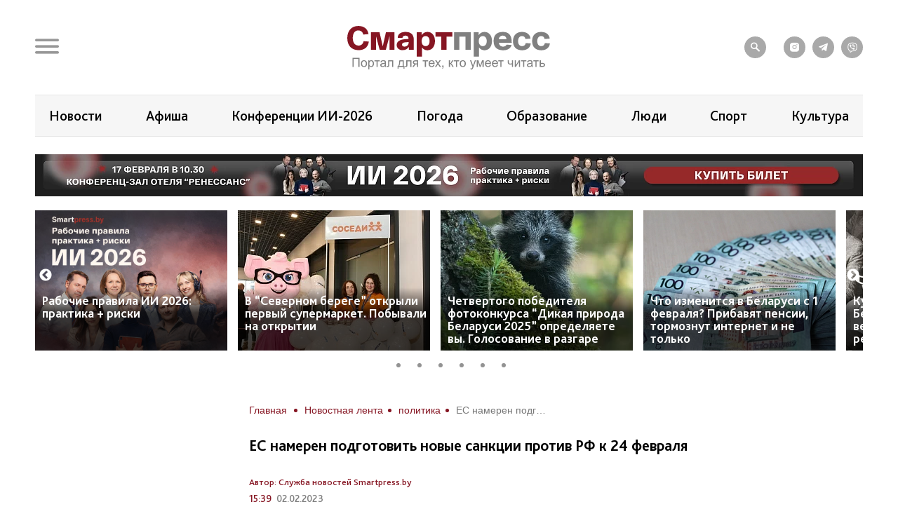

--- FILE ---
content_type: text/html; charset=UTF-8
request_url: https://smartpress.by/news/37245/
body_size: 21710
content:

<!DOCTYPE html>
<html lang="ru">
<head>
    <meta charset="utf-8">
    <meta http-equiv="X-UA-Compatible" content="IE=edge">
    <meta name="viewport" content="width=device-width, initial-scale=1, shrink-to-fit=no">
	<meta name="facebook-domain-verification" content="db58tud7vrrt0j3ur12ocvrxma5s40" />
    <title>ЕС намерен подготовить новые санкции против РФ к 24 февраля | СмартПресс </title>


    <style>.top-box,
.top-box-row,
.top-box-row .col-md-12 {
    width: 100%;
}
.top-box-row a {
    display: block;

    position: relative;
    padding-bottom: 12%;
}

.top-box-row a picture {
    position: absolute;
    top: 0;
    left: 0;
    right: 0;
    bottom: 0;
}
.top-box-row a picture img {
    width: 100%;
}</style><meta name="description" content="Глава Еврокомиссии Урсула фон дер Ляйен заявила, что Евросоюз хочет подготовить новые санкции против РФ к 24 февраля. &quot;ЕС хочет, чтобы новые санкции против России были готовы к 24 февраля&quot;, - заявила фон дер Ляйен во время визита в Украину. Ее цит..." />
<meta name="robots" content="index, follow" />
<link href="/bitrix/js/slam.cookie/style.css?17187233397996" type="text/css"  rel="stylesheet" />
<link href="/local/templates/sp/components/bitrix/news.detail/.default/style.css?16939058653425" type="text/css"  rel="stylesheet" />
<link href="/local/templates/sp/css/fancybox.css?171654105729312" type="text/css"  rel="stylesheet" />
<link href="/local/templates/sp/css/plagins.css?16939058656673" type="text/css"  data-template-style="true"  rel="stylesheet" />
<link href="/local/templates/sp/css/icons.css?16939058651766" type="text/css"  data-template-style="true"  rel="stylesheet" />
<link href="/local/templates/sp/css/bootstrap-grid.min.css?169390586548504" type="text/css"  data-template-style="true"  rel="stylesheet" />
<link href="/local/templates/sp/css/style.css?175138425079237" type="text/css"  data-template-style="true"  rel="stylesheet" />
<link href="/local/templates/sp/css/style-tablet.css?16939058652361" type="text/css"  data-template-style="true"  rel="stylesheet" />
<link href="/local/templates/sp/css/style-mobile.css?17401334263736" type="text/css"  data-template-style="true"  rel="stylesheet" />
<link href="/local/templates/sp/css/mods.css?17211310131227" type="text/css"  data-template-style="true"  rel="stylesheet" />
<link href="/local/templates/sp/js/noty/noty.css?16939058645589" type="text/css"  data-template-style="true"  rel="stylesheet" />
<link href="/local/templates/sp/js/noty/themes/bootstrap-v4.css?16939058641429" type="text/css"  data-template-style="true"  rel="stylesheet" />
<link href="/local/templates/sp/css/banners.css?1693905865312" type="text/css"  data-template-style="true"  rel="stylesheet" />
<link href="/upload/slick/slick-theme.css?17261502933229" type="text/css"  data-template-style="true"  rel="stylesheet" />
<link href="/local/templates/sp/components/bitrix/breadcrumb/breadcrumb/style.css?17072051351547" type="text/css"  data-template-style="true"  rel="stylesheet" />
<link href="/local/templates/sp/styles.css?17601087301095" type="text/css"  data-template-style="true"  rel="stylesheet" />
<link href="/local/templates/sp/template_styles.css?175619514215611" type="text/css"  data-template-style="true"  rel="stylesheet" />
<script src="/bitrix/js/slam.cookie/script.js?174014431628179"></script>
<link rel="canonical" href="https://smartpress.by/news/37245/" />
<link rel="amphtml" href="https://smartpress.by/amp/37245/" />
<script>document.addEventListener('DOMContentLoaded', () => {
                window.slam.cookieApp.init({
                    expires: 604800,
                    url: '/bitrix/services/main/ajax.php?action=slam%3Acookie.api.InternalData.getSettings&siteId=s1'
                })
            })</script>
<meta name="zen-verification" content="GSHui8iPFrWCK5SP6oPJOqgHZSouyWZus9dpywmWnI5NiUUMvzVJoL65RuMDt4mu" />



<script src="/local/templates/sp/js/jquery-3.2.1.min.js?169390586486659"></script>
<script src="/local/templates/sp/js/plagins.js?169390586489382"></script>
<script src="/local/templates/sp/js/scripts.js?17313359225267"></script>
<script src="/local/templates/sp/js/mod.js?17382315382453"></script>
<script src="/local/templates/sp/js/noty/noty.js?169390586481014"></script>
<script src="/local/templates/sp/js/lazyload.min.js?16939058645545"></script>
<script src="/local/templates/sp/js/main.js?1731324712172"></script>
<script src="/local/templates/sp/components/bitrix/news.detail/.default/script.js?17047978704876"></script>
<script src="/local/templates/sp/js/ya_banners.js?1731602775426"></script>
<script src="/local/templates/sp/js/fancybox.min.js?1716541049142311"></script>


    <link rel="apple-touch-icon" sizes="180x180" href="/apple-touch-icon.png">
    <link rel="icon" type="image/png" sizes="32x32" href="/favicon-32x32.png">
    <link rel="icon" type="image/png" sizes="16x16" href="/favicon-16x16.png">
    <link rel="manifest" href="/site.webmanifest">

    <link rel="preload" href="/local/templates/sp/fonts/icons/icomoon.woff" as="font" type="font/woff" crossorigin="anonymous">
    <link rel="preload" href="/local/templates/sp/fonts/BlissPro-Bold.woff2" as="font" type="font/woff2" crossorigin="anonymous">
    <link rel="preload" href="/local/templates/sp/fonts/BlissPro.woff2" as="font" type="font/woff2" crossorigin="anonymous">
    <link rel="preload" href="/local/templates/sp/fonts/BlissPro-Medium.woff2" as="font" type="font/woff2" crossorigin="anonymous">


    <meta property="og:type" content="article">
    <meta property='og:image' content='https://smartpress.by/upload/iblock/e36/8irux9y2tyiofd13m48oghct9m5znjar/sanktsii.jpg'/>
    <meta property="og:title" content="ЕС намерен подготовить новые санкции против РФ к 24 февраля | СмартПресс "/>
    <meta property="og:description" content="Глава Еврокомиссии Урсула фон дер Ляйен заявила, что Евросоюз хочет подготовить новые санкции против РФ к 24 февраля. "ЕС хочет, чтобы новые санкции против России были готовы к 24 февраля", - заявила фон дер Ляйен во время визита в Украину. Ее цит..." />
    <meta name="twitter:card" content="summary_large_image" />
    <meta name="twitter:image" content="https://smartpress.by/upload/iblock/e36/8irux9y2tyiofd13m48oghct9m5znjar/sanktsii.jpg" />
    <meta name="twitter:description" content="Глава Еврокомиссии Урсула фон дер Ляйен заявила, что Евросоюз хочет подготовить новые санкции против РФ к 24 февраля. "ЕС хочет, чтобы новые санкции против России были готовы к 24 февраля", - заявила фон дер Ляйен во время визита в Украину. Ее цит...">
    
    <style>@font-face{font-family:'icomoon';src:url("/local/templates/sp/fonts/icons/icomoon.eot");src:local('icomoon'),url("/local/templates/sp/fonts/icons/icomoon.woff") format('woff'),url("/local/templates/sp/fonts/icons/icomoon.ttf") format('truetype'),url("/local/templates/sp/fonts/icons/icomoon.eot") format('embedded-opentype'),url("/local/templates/sp/fonts/icons/icomoon.svg") format('svg');font-weight:400;font-style:normal;font-display:swap}@font-face{font-family:'Bliss Pro';src:local('Bliss Pro'),url("/local/templates/sp/fonts/BlissPro-Bold.woff2") format('woff2'),url("/local/templates/sp/fonts/BlissPro-Bold.woff") format('woff');font-weight:700;font-style:normal;font-display:swap}@font-face{font-family:'Bliss Pro';src:local('Bliss Pro'),url("/local/templates/sp/fonts/BlissPro-Medium.woff2") format('woff2'),url("/local/templates/sp/fonts/BlissPro-Medium.woff") format('woff');font-weight:500;font-style:normal;font-display:swap}@font-face{font-family:'Bliss Pro';src:local('Bliss Pro'),url("/local/templates/sp/fonts/BlissPro.woff2") format('woff2'),url("/local/templates/sp/fonts/BlissPro.woff") format('woff');font-weight:400;font-style:normal;font-display:swap}</style>
    <!--adfox-->
    
        <script>window.yaContextCb = window.yaContextCb || []</script>
        <script src="https://yandex.ru/ads/system/context.js" async></script>
	    <script src="/local/templates/sp/js/slam.analytics.js">
	</script>

    
        <div id="adfox_Fullscreen_mobile_nonpersonalized"></div>
        <div id="adfox_Fullscreen_desktop_nonpersonalized"></div>
        <div id="adfox_Overlay_nonpersonalized"></div>

            </head>
<body>


<!-- Facebook Pixel Code -->
<noscript>
    <img alt="qw" height="1" width="1" style="display:none" src="https://www.facebook.com/tr?id=1556385791409155&ev=PageView&noscript=1" />
</noscript>

<!-- End Facebook Pixel Code -->

<div id="panel"></div>
<div id="main" class="">

        
    		<div class="top-box d-none d-lg-block" id="TopBox">
    <div class="top-box-row row">
		    </div>
</div>		<div class="top-box d-lg-block" id="TopBox">
		<div class="top-box-row row">
			<div class="col-md-12">
			


            			</div>
		</div>
	</div>
	
    <!--HEADER-->
    <header id="header">
		<div class="header-bg"></div>
        <!--MENU-->
        <div class="menu-box">
            <div class="menu-box-overlow"></div>
			
<div class="menu-box-content submenu-3">
	<div class="close_menu_btn_wrap">
		<div class="close_menu_btn"></div>
	</div>

    
<ul class="menu">
                  <li class="item_1">
                                        <a href="/news/" aria-label="Новости">
                            <span class="box-icon">
                                <i class="icon-news"></i>
                            </span>
                           Новости                       </a>
                                            </li>
               <li class="item_1">
                                        <a href="/important/" aria-label="Важное">
                            <span class="box-icon">
                                <i class="icon-news"></i>
                            </span>
                           Важное                       </a>
                                            </li>
               <li class="item_1">
                                        <a href="/idea/" aria-label="Проекты">
                            <span class="box-icon">
                                <i class="icon-idea"></i>
                            </span>
                           Проекты                       </a>
                                                    <div class="submenu-inner">
                        <ul class="menu_level_2 list-reset">
                                                                                               <li class="item_2"><a href="/idea/biznes/">Бизнес</a></li>
                                
                                                                                                <li class="item_2"><a href="/idea/tekhnologii/">Технологии</a></li>
                                
                                                                                                <li class="item_2"><a href="/idea/smartideya/">Среда обитания</a></li>
                                
                                                                                                <li class="item_2"><a href="/idea/avto/">Авто</a></li>
                                
                                                                                                <li class="item_2"><a href="/idea/art/">Арт</a></li>
                                
                                                                                                <li class="item_2"><a href="/idea/vkus/">Вкус</a></li>
                                
                                                                                                <li class="item_2"><a href="/idea/zoo/">Дикая природа</a></li>
                                
                                                                                                <li class="item_2"><a href="/idea/dom/">Дом</a></li>
                                
                                                                                                <li class="item_2"><a href="/idea/zdorove/">Здоровье</a></li>
                                
                                                                                                <li class="item_2"><a href="/idea/istoriya/">История</a></li>
                                
                                                                                                <li class="item_2"><a href="/idea/laboratoriya-budushchego/">Лаборатория будущего</a></li>
                                
                                                                                                <li class="item_2"><a href="/idea/lyudi/">Люди</a></li>
                                
                                                                                                <li class="item_2"><a href="/idea/nedvizhimost/">Недвижимость</a></li>
                                
                                                                                                <li class="item_2"><a href="/idea/obrazovanie/">Образование</a></li>
                                
                                                                                                <li class="item_2"><a href="/idea/rebenok/">Ребёнок</a></li>
                                
                                                                                                <li class="item_2"><a href="/tags/сад-огород/">Сад&amp;Огород</a></li>
                                
                                                                                                <li class="item_2"><a href="/idea/sport/">Спорт</a></li>
                                
                                                                                                <li class="item_2"><a href="/idea/fashion-club/">Стиль</a></li>
                                
                                                                                                <li class="item_2"><a href="/idea/tsifrovoy-resurs/">Цифровой ресурс</a></li>
                                
                                                                                                <li class="item_2"><a href="/tags/туризм%20и%20отдых/">Туризм и отдых</a></li>
                                
                            
                        </ul>
                    </div>
                            </li>
               <li class="item_1">
                                        <a href="/stream/" aria-label="Смартэфир">
                            <span class="box-icon">
                                <i class="icon-ether"></i>
                            </span>
                           Смартэфир                       </a>
                                            </li>
               <li class="item_1">
                                        <a href="https://afisha.smartpress.by/" aria-label="Афиша">
                            <span class="box-icon">
                                <i class=""></i>
                            </span>
                           Афиша                       </a>
                                            </li>
               <li class="item_1">
                                        <a href="/interview/" aria-label="Интервью">
                            <span class="box-icon">
                                <i class="icon-micro"></i>
                            </span>
                           Интервью                       </a>
                                            </li>
               <li class="item_1">
                                        <a href="/about/" aria-label="О нас">
                            <span class="box-icon">
                                <i class="icon-news"></i>
                            </span>
                           О нас                       </a>
                                            </li>
               <li class="item_1">
                                        <a href="/about/smi/" aria-label="СМИ о нас">
                            <span class="box-icon">
                                <i class="icon-news"></i>
                            </span>
                           СМИ о нас                       </a>
                                            </li>
               <li class="item_1">
                                        <a href="/telegram-bot/" aria-label="Телеграм-бот">
                            <span class="box-icon">
                                <i class=""></i>
                            </span>
                           Телеграм-бот                       </a>
                                            </li>
               <li class="item_1">
                                        <a href="/search/" aria-label="поиск">
                            <span class="box-icon">
                                <i class="icon-search"></i>
                            </span>
                           поиск                       </a>
                                            </li>
    </ul>


</div>        </div>
        <!--END MENU-->
        <div class="header-top">
            <div class="header-top-left">
                <div class="header-menu-main">
                    <a href="#" class="open-menu">
                        <i class="icon-menu"></i>
                    </a>
                </div>
                <div class="header-link">
                                    </div>
            </div>
            <div class="logo">
                                    <a href="/">
                                        <img src="/local/templates/sp/img/sp_logo.svg?q" width="304" alt="SP">
                                    </a>
                            </div>
            <div class="header-top-right">
                <ul class="header-social">
                    <li style="margin-right: 15px;"><a href="/search/"><i class="icon-search"></i></a></li>

                    <li><a onclick="yaCounter67455547.reachGoal('ig')" href="https://www.instagram.com/smartpress.by/" target="_blank"><i class="icon-instagram"></i></a></li>
                    <li><a onclick="yaCounter67455547.reachGoal('tg')" href="https://t.me/smartpress" target="_blank"><i class="icon-telegram"></i></a></li>
					<li><a href="https://invite.viber.com/?g2=AQA2usmv%2FMCoAk3ztc70TD5jZzMi3Z%2BS6GTJFnxMwZEo%2BerMYVeiGFeOOenINRwm&lang=ru" target="_blank"><i class="icon-viber"></i></a></li>

                                    </ul>
            </div>
        </div>


        <div class="header-bottom header-tags  ">
            <div class="header-bottom-box">

                
<ul class="header-navogation ">

	    <li><a href="/news/">Новости</a></li>
		
	        <li><a href="https://afisha.smartpress.by/">Афиша</a></li>
		
	        <li><a href="/tags/конференции%20ии-2026/">Конференции ИИ-2026</a></li>
		
	        <li><a href="/tags/прогноз%20погоды/">Погода</a></li>
		
	        <li><a href="/idea/obrazovanie/">Образование</a></li>
		
	        <li><a href="/idea/lyudi/">Люди</a></li>
		
	        <li><a href="/tags/спорт/">Спорт</a></li>
		
	        <li><a href="/tags/культура/">Культура</a></li>
		

</ul>
            </div>
        </div>


                        <div class="header-bottom ">
                <div class="header-bottom-box main-banner 103858" id="bx_651765591_103858">
                    <a class="" href="/conferences/" target="_blank">
                    <picture>
                        <source srcset="/upload/slam.image/iblock/203/6ax8hvugsszij1c925jymu44mlc5ukp7/1180_680_1/banner-sai_t-90.png" media="(min-width: 576px)"/>
                        <source srcset="/upload/slam.image/iblock/4b0/k9ncas7zcsb8496y2kuv37fknci2vh71/380_400_1/banner-mobil-90.png" media="(min-width: 0px)"/>
                        <img src="/upload/slam.image/iblock/4b0/k9ncas7zcsb8496y2kuv37fknci2vh71/380_400_1/banner-mobil-90.png" alt="Главный слайдер"/>
                    </picture>
                    </a>
                </div>
            </div>
		



<script>

    $('.click__ajax_cnt').on('click', function () {

        $.ajax({
            url: '/include/ajax/cnt_banner.php',
            method: 'post',
            dataType: 'html',
            data: $(this).serialize(),
            success: function(data){

            }
        });

    });

</script>


		
    <div class="header-bottoms-news--desktop">
        <div class="header-bottom-news">

                            <div id="bx_1373509569_103936" class="header-bottom-news__element">
                    <a href="https://smartpress.by/news/rabochie-pravila-ii-2026-praktika-riski/">
                        <img src="/upload/slam.image/iblock/dae/6ucpd5p88jv12acgdovpnimzv6jpucjz/275_200_2/ChatGPT-Image-25-yanv.-2026-g._-17_20_16-_1_2-90.png" alt="Рабочие правила ИИ 2026: практика + риски">
                    </a>
                    <span class="header-bottom-news__element-title">
                        <a class="header-bottom-news__element-title-link" href="https://smartpress.by/news/rabochie-pravila-ii-2026-praktika-riski/">
                            Рабочие правила ИИ 2026: практика + риски                        </a>
                    </span>
                </div>

                            <div id="bx_1373509569_104014" class="header-bottom-news__element">
                    <a href="https://smartpress.by/news/v-severnom-berege-otkryli-pervyy-supermarket-pobyvali-na-otkrytii-rasskazyvaem-chto-tam-mozhno-kupit/">
                        <img src="/upload/slam.image/iblock/38c/y5lfc1tzs3fz8l21m76s9rga0rj9j3cc/275_200_2/otkrytie_Sosedey.-90.JPG" alt="В “Северном береге” открыли первый супермаркет. Побывали на открытии">
                    </a>
                    <span class="header-bottom-news__element-title">
                        <a class="header-bottom-news__element-title-link" href="https://smartpress.by/news/v-severnom-berege-otkryli-pervyy-supermarket-pobyvali-na-otkrytii-rasskazyvaem-chto-tam-mozhno-kupit/">
                            В “Северном береге” открыли первый супермаркет. Побывали на открытии                        </a>
                    </span>
                </div>

                            <div id="bx_1373509569_103942" class="header-bottom-news__element">
                    <a href="https://smartpress.by/idea/zoo/chetvertogo-pobeditelya-fotokonkursa-dikaya-priroda-belarusi-2025-opredelyaete-vy-golosovanie-v-razg/">
                        <img src="/upload/slam.image/iblock/a12/8v8u2rt23bynnhaz387bexdegdd7exr7/275_200_2/a_ty_ugoshchenie_prines-90.jpg" alt="Четвертого победителя фотоконкурса “Дикая природа Беларуси 2025” определяете вы. Голосование в разгаре">
                    </a>
                    <span class="header-bottom-news__element-title">
                        <a class="header-bottom-news__element-title-link" href="https://smartpress.by/idea/zoo/chetvertogo-pobeditelya-fotokonkursa-dikaya-priroda-belarusi-2025-opredelyaete-vy-golosovanie-v-razg/">
                            Четвертого победителя фотоконкурса “Дикая природа Беларуси 2025” определяете вы. Голосование в разгаре                        </a>
                    </span>
                </div>

                            <div id="bx_1373509569_103918" class="header-bottom-news__element">
                    <a href="https://smartpress.by/news/chto-izmenitsya-v-belarusi-s-fevralya-pribavyat-pensii-tormoznut-internet-i-zapustyat-avtobus-v-krak/">
                        <img src="/upload/resize_cache/iblock/fc7/tu4zs3bcjdqcv4ranpbdnwy30hy2ocpr/275_200_2/dengi_90.webp" alt="Что изменится в Беларуси с 1 февраля? Прибавят пенсии, тормознут интернет и не только">
                    </a>
                    <span class="header-bottom-news__element-title">
                        <a class="header-bottom-news__element-title-link" href="https://smartpress.by/news/chto-izmenitsya-v-belarusi-s-fevralya-pribavyat-pensii-tormoznut-internet-i-zapustyat-avtobus-v-krak/">
                            Что изменится в Беларуси с 1 февраля? Прибавят пенсии, тормознут интернет и не только                        </a>
                    </span>
                </div>

                            <div id="bx_1373509569_103983" class="header-bottom-news__element">
                    <a href="https://www.instagram.com/p/DUEHl2YDBkg/?img_index=1">
                        <img src="/upload/slam.image/iblock/de7/41jhle5tfgg8l6cpqfcbyswvij8w7it5/275_200_2/624763889_17992280651873090_2563671125413500940_n-90.jpg" alt="Куда сходить в выходные? Белорусская танцевальная вечеринка, выставка про Минск, ретро-салон в замке">
                    </a>
                    <span class="header-bottom-news__element-title">
                        <a class="header-bottom-news__element-title-link" href="https://www.instagram.com/p/DUEHl2YDBkg/?img_index=1">
                            Куда сходить в выходные? Белорусская танцевальная вечеринка, выставка про Минск, ретро-салон в замке                        </a>
                    </span>
                </div>

                            <div id="bx_1373509569_103968" class="header-bottom-news__element">
                    <a href="https://smartpress.by/news/perepyelki-po-40-rubley-i-kurinoe-file-po-11-skolko-stoit-myaso-na-komarovke-v-kontse-yanvarya/">
                        <img src="/upload/slam.image/iblock/e9e/hg0bg252orlphj7wcpiy3lx5205865gf/275_200_2/photo_2026_01_28_11_27_51-90.jpg" alt="Перепёлки по 40 рублей и куриное филе по 11. Сколько стоит мясо на Комаровке в конце января?">
                    </a>
                    <span class="header-bottom-news__element-title">
                        <a class="header-bottom-news__element-title-link" href="https://smartpress.by/news/perepyelki-po-40-rubley-i-kurinoe-file-po-11-skolko-stoit-myaso-na-komarovke-v-kontse-yanvarya/">
                            Перепёлки по 40 рублей и куриное филе по 11. Сколько стоит мясо на Комаровке в конце января?                        </a>
                    </span>
                </div>

            
        </div>
    </div>


    <div class="header-bottoms-news--mobile">
        <div class="header-bottom-news header-bottoms-news__mobile">
                            <div class="header-bottom-news__element" >
                    <a href="https://smartpress.by/news/rabochie-pravila-ii-2026-praktika-riski/">
                    <img class="lazy-img"
                        src="[data-uri]"
                        data-src="/upload/slam.image/iblock/dae/6ucpd5p88jv12acgdovpnimzv6jpucjz/275_200_2/ChatGPT-Image-25-yanv.-2026-g._-17_20_16-_1_2-90.png" alt="Рабочие правила ИИ 2026: практика + риски">
                    </a>
                    <span class="header-bottom-news__element-title">
                        <a class="header-bottom-news__element-title-link" href="https://smartpress.by/news/rabochie-pravila-ii-2026-praktika-riski/">
                            Рабочие правила ИИ 2026: практика + риски                        </a>
                    </span>
                </div>
                            <div class="header-bottom-news__element" >
                    <a href="https://smartpress.by/news/v-severnom-berege-otkryli-pervyy-supermarket-pobyvali-na-otkrytii-rasskazyvaem-chto-tam-mozhno-kupit/">
                    <img class="lazy-img"
                        src="[data-uri]"
                        data-src="/upload/slam.image/iblock/38c/y5lfc1tzs3fz8l21m76s9rga0rj9j3cc/275_200_2/otkrytie_Sosedey.-90.JPG" alt="В “Северном береге” открыли первый супермаркет. Побывали на открытии">
                    </a>
                    <span class="header-bottom-news__element-title">
                        <a class="header-bottom-news__element-title-link" href="https://smartpress.by/news/v-severnom-berege-otkryli-pervyy-supermarket-pobyvali-na-otkrytii-rasskazyvaem-chto-tam-mozhno-kupit/">
                            В “Северном береге” открыли первый супермаркет. Побывали на открытии                        </a>
                    </span>
                </div>
                            <div class="header-bottom-news__element" >
                    <a href="https://smartpress.by/idea/zoo/chetvertogo-pobeditelya-fotokonkursa-dikaya-priroda-belarusi-2025-opredelyaete-vy-golosovanie-v-razg/">
                    <img class="lazy-img"
                        src="[data-uri]"
                        data-src="/upload/slam.image/iblock/a12/8v8u2rt23bynnhaz387bexdegdd7exr7/275_200_2/a_ty_ugoshchenie_prines-90.jpg" alt="Четвертого победителя фотоконкурса “Дикая природа Беларуси 2025” определяете вы. Голосование в разгаре">
                    </a>
                    <span class="header-bottom-news__element-title">
                        <a class="header-bottom-news__element-title-link" href="https://smartpress.by/idea/zoo/chetvertogo-pobeditelya-fotokonkursa-dikaya-priroda-belarusi-2025-opredelyaete-vy-golosovanie-v-razg/">
                            Четвертого победителя фотоконкурса “Дикая природа Беларуси 2025” определяете вы. Голосование в разгаре                        </a>
                    </span>
                </div>
                            <div class="header-bottom-news__element" >
                    <a href="https://smartpress.by/news/chto-izmenitsya-v-belarusi-s-fevralya-pribavyat-pensii-tormoznut-internet-i-zapustyat-avtobus-v-krak/">
                    <img class="lazy-img"
                        src="[data-uri]"
                        data-src="/upload/resize_cache/iblock/fc7/tu4zs3bcjdqcv4ranpbdnwy30hy2ocpr/275_200_2/dengi_90.webp" alt="Что изменится в Беларуси с 1 февраля? Прибавят пенсии, тормознут интернет и не только">
                    </a>
                    <span class="header-bottom-news__element-title">
                        <a class="header-bottom-news__element-title-link" href="https://smartpress.by/news/chto-izmenitsya-v-belarusi-s-fevralya-pribavyat-pensii-tormoznut-internet-i-zapustyat-avtobus-v-krak/">
                            Что изменится в Беларуси с 1 февраля? Прибавят пенсии, тормознут интернет и не только                        </a>
                    </span>
                </div>
                            <div class="header-bottom-news__element" >
                    <a href="https://www.instagram.com/p/DUEHl2YDBkg/?img_index=1">
                    <img class="lazy-img"
                        src="[data-uri]"
                        data-src="/upload/slam.image/iblock/de7/41jhle5tfgg8l6cpqfcbyswvij8w7it5/275_200_2/624763889_17992280651873090_2563671125413500940_n-90.jpg" alt="Куда сходить в выходные? Белорусская танцевальная вечеринка, выставка про Минск, ретро-салон в замке">
                    </a>
                    <span class="header-bottom-news__element-title">
                        <a class="header-bottom-news__element-title-link" href="https://www.instagram.com/p/DUEHl2YDBkg/?img_index=1">
                            Куда сходить в выходные? Белорусская танцевальная вечеринка, выставка про Минск, ретро-салон в замке                        </a>
                    </span>
                </div>
                            <div class="header-bottom-news__element" >
                    <a href="https://smartpress.by/news/perepyelki-po-40-rubley-i-kurinoe-file-po-11-skolko-stoit-myaso-na-komarovke-v-kontse-yanvarya/">
                    <img class="lazy-img"
                        src="[data-uri]"
                        data-src="/upload/slam.image/iblock/e9e/hg0bg252orlphj7wcpiy3lx5205865gf/275_200_2/photo_2026_01_28_11_27_51-90.jpg" alt="Перепёлки по 40 рублей и куриное филе по 11. Сколько стоит мясо на Комаровке в конце января?">
                    </a>
                    <span class="header-bottom-news__element-title">
                        <a class="header-bottom-news__element-title-link" href="https://smartpress.by/news/perepyelki-po-40-rubley-i-kurinoe-file-po-11-skolko-stoit-myaso-na-komarovke-v-kontse-yanvarya/">
                            Перепёлки по 40 рублей и куриное филе по 11. Сколько стоит мясо на Комаровке в конце января?                        </a>
                    </span>
                </div>
            
        </div>
    </div>

    </header>
    <!--CONTENT-->
    <main class="content test">

        <div class="content-box">

        


    <div class="column">
    <div class="column-content stream-column">
            <div id="adfox_banner_all_befor_news_desktop_nonpersonalized"></div>
        <div id="adfox_300x300_before_all_news_nonpersonalized"></div>
    

    <div class="breadcrumb"><ul class="breadcrumb__list"><li class="breadcrumb__item">
                        <a class="breadcrumb__link" href="/" title="Главная" >
                        <span>Главная</span>

                        </a>
                        </li><li class="breadcrumb__item">
                        <a class="breadcrumb__link" href="/news/" title="Новостная лента" >
                        <span>Новостная лента</span>

                        </a>
                        </li><li class="breadcrumb__item">
                        <a class="breadcrumb__link" href="/tags/политика/" title="политика" >
                        <span>политика</span>

                        </a>
                        </li><li class="breadcrumb__item">
<span class="breadcrumb__link" title="ЕС намерен подготовить новые санкции против РФ к 24 февраля">
<span itemprop="name" >ЕС намерен подготовить новые санкции против РФ к 24 февраля</span></ul></div>
    <h1>ЕС намерен подготовить новые санкции против РФ к 24 февраля</h1>


<div class="article-body item-ajax"
	 data-item-id="37245"
	 data-url="/news/37245/"
	 data-title="ЕС намерен подготовить новые санкции против РФ к 24 февраля | СмартПресс ">
    

            <div class="event-data row">
            <div class="col-auto">
                <div class="event-tags">
                                            <a href="/about_news_service/">Автор: Служба новостей Smartpress.by</a>
                                    </div>
            </div>
        </div>
        <div class="event-data row">
                        <div class="col-auto">
                <div class="event-data-box">
                    <div class="time"> 15:39</div>
                    <div class="date">02.02.2023</div>
                </div>
            </div>
            			                <div class="col-auto">
                    <div class="event-tags">
												                            <a href="/tags/политика/">#политика</a>
						                            <a href="/tags/санкции/">#санкции</a>
						                            <a href="/tags/ситуация в украине/">#ситуация в украине</a>
						                            <a href="/tags/россия/">#россия</a>
												                    </div>
                </div>
			                    </div>
				    <div style="text-align: justify" class="art-content">
		<p>
	 Глава Еврокомиссии Урсула фон дер Ляйен заявила, что Евросоюз хочет подготовить новые санкции против РФ к 24 февраля.
</p>
<p>
	 "ЕС хочет, чтобы новые санкции против России были готовы к 24 февраля", - заявила фон дер Ляйен во время визита в Украину. Ее <a rel="nofollow" href="https://ria.ru/20230202/sanktsii-1849258149.html">цитирует</a> РИА Новости.
</p>
<p>
	 Напомним, ранее сообщалось, что Польша и Литва настаивают, чтобы Европейский союз ввел ограничения в отношении российского ядерного сектора в рамках нового пакета санкций против Москвы и Минска.&nbsp;
</p>
<p>
	 В рамках нового пакета санкций также будет предложено запретить еще больше "российских пропагандистских СМИ" и исключить больше российских банков из глобальной системы обмена сообщениями SWIFT.
</p>
<p>
	 Кроме того, могу быть введены новые санкции против Беларуси, "у которой есть лазейки, чтобы обходить европейские санкции против Москвы в торговле товарами".
</p>
<p>
	 24 февраля Россия начала в Украине военную спецоперацию, целью которой были названы “демилитаризация” и “денацификация” соседней страны.
</p>
<p>
 <br>
</p>
<p>
	 &nbsp; &nbsp;
</p>
<hr style="border-color: #861623;margin-bottom:20px;width: 100px">
<div>
	 Получать все новости оперативно в Telegram. <a rel="nofollow" href="https://t.me/smartpress" onclick="ym(67455547,'reachGoal','podpiska');" class="subscribe_btn">
	<div>
		 Подписаться
	</div>
 </a>
</div>
<p>
</p>                    
<div class="share-links share-block_sp">
	<div>
		Поделиться:
	</div>
	<div class="ya-share2"
         data-url="https://smartpress.by/news/37245/"
         data-title="ЕС намерен подготовить новые санкции против РФ к 24 февраля"
         data-img="https://smartpress.by/upload/iblock/e36/8irux9y2tyiofd13m48oghct9m5znjar/sanktsii.jpg"
		 data-services="viber,telegram,whatsapp">
	</div>
	<div class="copy-block">
		<div class="copy-icon-wrap" item-link="https://smartpress.by/news/37245/">
			<svg xmlns="http://www.w3.org/2000/svg" width="800px" height="800px" viewBox="0 0 24 24" fill="#FFFFFF">
				<path d="M16.4437 2.00021C14.9719 1.98733 13.5552 2.55719 12.4986 3.58488L12.4883 3.59504L11.6962 4.38801C11.3059 4.77876 11.3063 5.41192 11.697 5.80222C12.0878 6.19252 12.721 6.19216 13.1113 5.80141L13.8979 5.01386C14.5777 4.35511 15.4855 3.99191 16.4262 4.00014C17.3692 4.00839 18.2727 4.38923 18.9416 5.06286C19.6108 5.73671 19.9916 6.64971 19.9998 7.6056C20.008 8.55874 19.6452 9.47581 18.9912 10.1607L16.2346 12.9367C15.8688 13.3052 15.429 13.5897 14.9453 13.7714C14.4616 13.9531 13.945 14.0279 13.4304 13.9907C12.9159 13.9536 12.4149 13.8055 11.9616 13.5561C11.5083 13.3067 11.1129 12.9617 10.8027 12.5441C10.4734 12.1007 9.847 12.0083 9.40364 12.3376C8.96029 12.6669 8.86785 13.2933 9.19718 13.7367C9.67803 14.384 10.2919 14.9202 10.9975 15.3084C11.7032 15.6966 12.4838 15.9277 13.2866 15.9856C14.0893 16.0435 14.8949 15.9268 15.6486 15.6437C16.4022 15.3606 17.0861 14.9177 17.654 14.3457L20.4168 11.5635L20.429 11.551C21.4491 10.4874 22.0125 9.0642 21.9997 7.58834C21.987 6.11247 21.3992 4.69931 20.3607 3.65359C19.3221 2.60764 17.9155 2.01309 16.4437 2.00021Z" />
				<path d="M10.7134 8.01444C9.91064 7.95655 9.10506 8.0732 8.35137 8.35632C7.59775 8.63941 6.91382 9.08232 6.34597 9.65431L3.5831 12.4365L3.57097 12.449C2.5508 13.5126 1.98748 14.9358 2.00021 16.4117C2.01295 17.8875 2.60076 19.3007 3.6392 20.3464C4.67787 21.3924 6.08439 21.9869 7.55623 21.9998C9.02807 22.0127 10.4447 21.4428 11.5014 20.4151L11.5137 20.4029L12.3012 19.6099C12.6903 19.218 12.6881 18.5849 12.2962 18.1957C11.9043 17.8066 11.2712 17.8088 10.882 18.2007L10.1011 18.9871C9.42133 19.6452 8.51402 20.0081 7.57373 19.9999C6.63074 19.9916 5.72728 19.6108 5.05834 18.9371C4.38918 18.2633 4.00839 17.3503 4.00014 16.3944C3.99191 15.4412 4.35479 14.5242 5.00874 13.8393L7.76537 11.0633C8.13118 10.6948 8.57097 10.4103 9.05467 10.2286C9.53836 10.0469 10.0549 9.97215 10.5695 10.0093C11.0841 10.0464 11.585 10.1945 12.0383 10.4439C12.4917 10.6933 12.887 11.0383 13.1972 11.4559C13.5266 11.8993 14.1529 11.9917 14.5963 11.6624C15.0397 11.3331 15.1321 10.7067 14.8028 10.2633C14.3219 9.61599 13.708 9.07982 13.0024 8.69161C12.2968 8.30338 11.5161 8.07233 10.7134 8.01444Z"/>
			</svg>
			<span class="done">Ссылка скопирована</span>
			<span class="copy">Копировать ссылку</span>
		</div>
	</div>
</div>


                	</div>
		
			<!-- Go to www.addthis.com/dashboard to customize your tools -->
		<div class="addthis_inline_share_toolbox" style="margin: 30px 0;"></div>
	


    
	<div class="readed_ajax__id"></div>
</div>




    <style>
        h1 {
            font-size: 2.2rem;
            font-weight: bold;
            color: #000;
            text-align: left;
            border-bottom: none !important;
            padding: 0 0 1.4rem;
            margin: 1.5rem 0 1.8rem;
        }
        div.ajax_title {
            font-size: 2.2rem;
            font-weight: bold;
            color: #000;
            text-align: left;
            border-bottom: none !important;
            padding: 0 0 1.4rem;
            margin: 1.5rem 0 1.8rem;
        }
        .gallery_news .gallery_news {
            max-width: 100%;
            width: 853px;
            margin: 0 auto;
        }
        .gallery_news .slick-prev:before, .gallery_news .slick-next:before {
            font-family: 'slick';
            font-size: 29px;
            line-height: 1;
            opacity: .75;
            color: rgb(60, 60, 60);
            -webkit-font-smoothing: antialiased;
            -moz-osx-font-smoothing: grayscale;
        }
        .gallery_news .slick-prev {
            left: -33px;
        }
        .gallery_news .slick-prev, .gallery_news  .slick-next {
            font-size: 0;
            line-height: 0;
            position: absolute;
            top: 50%;
            display: block;
            width: 30px;
            height: 30px;
            padding: 0;
            -webkit-transform: translate(0, -50%);
            -ms-transform: translate(0, -50%);
            transform: translate(0, -50%);
            cursor: pointer;
            color: transparent;
            border: none;
            outline: none;
            background: transparent;
        }
        .gallery_news .slick-next {
            right: -20px;
        }

        .block__banner img {
            margin: 0 auto
        }
    </style>

	<script type= "text/javascript">


$('.article-body a').each(function(link, val) {
    var linky = new RegExp('/' + window.location.host + '/');

    if (!linky.test(this.href) && !val.hash) { // не учитывать там где есть hash
        $(this).attr("target","_blank");
    }
});
/*
		$(document).ready(function(){
			$('.article-body a').attr('target', '_blank');

		});

		$('.article-body a').each(function() {
			var a = new RegExp('/' + window.location.host + '/');
			console.log(a);
			if(!a.test(this.href) ) {


				$(this).click(function(event) {
					console.log("sssssssss");
					event.preventDefault();
					event.stopPropagation();
					window.open(this.href, '_blank');
				});
			}
		})
		//*/
	</script>


<script>
    window.addEventListener('load', function (event) {


        window.reinit = {};

        let fancybox = [];
        let gallery = [];
        let reviewList = [];

        window.reinit.fancyProduct = function () {



            Fancybox.bind('.fancybox-img', {
                dragToClose: false,
                Toolbar: false,
                closeButton: "top",
                Images: {
                    zoom: false,
                },
                Thumbs: false,

            });

        };

        window.reinit.fancyProduct();

    });

</script>




<script src="https://yastatic.net/share2/share.js"></script>

<script>
    $( ".copy-icon-wrap" ).click(function() {
        var copyLink = $(this).attr("item-link");
        window.navigator.clipboard.writeText(copyLink);

        $(this).find(".copy").addClass("hidden");
        $(this).find(".done").addClass("active");

    });
</script>

    <div class="block_list__reading">
        <h2 class="list-reads-list__title">Советуем почитать</h2>
        <div class="column column-reads">
            <ul class="list-reads-list">
                                    <li>
                        <div class="event row">
                            <div><a href="/news/pod-ugrozoy-4-8-mln-belorusov-belgidromet-obyavil-oranzhevyy-uroven-opasnosti-na-29-yanvarya/">Под угрозой 4,8 млн белорусов. Белгидромет объявил оранжевый уровень опасности на 29 января</a></div>
                            <div class="event-data row">
                                <div class="col-auto">

                                    <div class="counter">
										<span class="counter_icon">
											<svg width="20px" height="20px" viewBox="0 0 24 24" fill="none" xmlns="http://www.w3.org/2000/svg"><g id="SVGRepo_bgCarrier" stroke-width="0"></g><g id="SVGRepo_tracerCarrier" stroke-linecap="round" stroke-linejoin="round"></g><g id="SVGRepo_iconCarrier"> <path d="M12 5C8.24261 5 5.43602 7.4404 3.76737 9.43934C2.51521 10.9394 2.51521 13.0606 3.76737 14.5607C5.43602 16.5596 8.24261 19 12 19C15.7574 19 18.564 16.5596 20.2326 14.5607C21.4848 13.0606 21.4848 10.9394 20.2326 9.43934C18.564 7.4404 15.7574 5 12 5Z" stroke="#3b3b3b" stroke-width="1.5" stroke-linecap="round" stroke-linejoin="round"></path> <path d="M12 15C13.6569 15 15 13.6569 15 12C15 10.3431 13.6569 9 12 9C10.3431 9 9 10.3431 9 12C9 13.6569 10.3431 15 12 15Z" stroke="#3b3b3b" stroke-width="1.5" stroke-linecap="round" stroke-linejoin="round"></path> </g></svg>
										</span>
                                        <span>225947</span>
                                    </div>
                                </div>
                            </div>
                        </div>
                    </li>
                                        <li>
                        <div class="event row">
                            <div><a href="/idea/lyudi/v-50-let-razreshil-sebe-zhit-tak-kak-ya-khochu-biznesmen-stal-fotografom-dikoy-prirody-i-pomogaet-le/">“В 50 лет разрешил себе жить так, как я хочу”. Бизнесмен стал фотографом дикой природы и помогает лебедям</a></div>
                            <div class="event-data row">
                                <div class="col-auto">

                                    <div class="counter">
										<span class="counter_icon">
											<svg width="20px" height="20px" viewBox="0 0 24 24" fill="none" xmlns="http://www.w3.org/2000/svg"><g id="SVGRepo_bgCarrier" stroke-width="0"></g><g id="SVGRepo_tracerCarrier" stroke-linecap="round" stroke-linejoin="round"></g><g id="SVGRepo_iconCarrier"> <path d="M12 5C8.24261 5 5.43602 7.4404 3.76737 9.43934C2.51521 10.9394 2.51521 13.0606 3.76737 14.5607C5.43602 16.5596 8.24261 19 12 19C15.7574 19 18.564 16.5596 20.2326 14.5607C21.4848 13.0606 21.4848 10.9394 20.2326 9.43934C18.564 7.4404 15.7574 5 12 5Z" stroke="#3b3b3b" stroke-width="1.5" stroke-linecap="round" stroke-linejoin="round"></path> <path d="M12 15C13.6569 15 15 13.6569 15 12C15 10.3431 13.6569 9 12 9C10.3431 9 9 10.3431 9 12C9 13.6569 10.3431 15 12 15Z" stroke="#3b3b3b" stroke-width="1.5" stroke-linecap="round" stroke-linejoin="round"></path> </g></svg>
										</span>
                                        <span>128479</span>
                                    </div>
                                </div>
                            </div>
                        </div>
                    </li>
                                        <li>
                        <div class="event row">
                            <div><a href="/news/bolshie-ocheredi-v-obmennikakh-dollar-obvalilsya-do-minimuma-za-2-goda-i-9-mesyatsev-v-belarusi/">Большие очереди в обменниках? Доллар обвалился до минимума за 2 года и 9 месяцев в Беларуси</a></div>
                            <div class="event-data row">
                                <div class="col-auto">

                                    <div class="counter">
										<span class="counter_icon">
											<svg width="20px" height="20px" viewBox="0 0 24 24" fill="none" xmlns="http://www.w3.org/2000/svg"><g id="SVGRepo_bgCarrier" stroke-width="0"></g><g id="SVGRepo_tracerCarrier" stroke-linecap="round" stroke-linejoin="round"></g><g id="SVGRepo_iconCarrier"> <path d="M12 5C8.24261 5 5.43602 7.4404 3.76737 9.43934C2.51521 10.9394 2.51521 13.0606 3.76737 14.5607C5.43602 16.5596 8.24261 19 12 19C15.7574 19 18.564 16.5596 20.2326 14.5607C21.4848 13.0606 21.4848 10.9394 20.2326 9.43934C18.564 7.4404 15.7574 5 12 5Z" stroke="#3b3b3b" stroke-width="1.5" stroke-linecap="round" stroke-linejoin="round"></path> <path d="M12 15C13.6569 15 15 13.6569 15 12C15 10.3431 13.6569 9 12 9C10.3431 9 9 10.3431 9 12C9 13.6569 10.3431 15 12 15Z" stroke="#3b3b3b" stroke-width="1.5" stroke-linecap="round" stroke-linejoin="round"></path> </g></svg>
										</span>
                                        <span>79524</span>
                                    </div>
                                </div>
                            </div>
                        </div>
                    </li>
                    
            </ul>
        </div>
    </div>


            <div id="adfox_100x250_between_news_desktop_nonpersonalized"></div>
        <div id="adfox_300x300_between_news_mobile_nonpersonalized"></div>
        <script>
            window.yaContextCb.push(()=>{

                Ya.adfoxCode.createAdaptive({
                    ownerId: 363764,
                    containerId: 'adfox_100x250_between_news_desktop_nonpersonalized',
                    params: {
                        p1: 'dfbcm',
                        p2: 'y',
                        puid27: '',
                        'cookie-consent-flag': 0
                    }
                }, ['desktop', 'tablet'], {
                    tabletWidth: 991,
                    phoneWidth: 768,
                    isAutoReloads: false
                });

                Ya.adfoxCode.createAdaptive({
                    ownerId: 363764,
                    containerId: 'adfox_300x300_between_news_mobile_nonpersonalized',
                    params: {
                        p1: 'dfbcv',
                        p2: 'hius',
                        puid27: '',
                        'cookie-consent-flag': 0
                    }
                }, ['phone'], {
                    tabletWidth: 991,
                    phoneWidth: 768,
                    isAutoReloads: false
                })
            })
        </script>





    
<div class="ajax-column"></div>
<div class="ajax-area" data-id="37245"></div>

<script>
	const articles = [];

	let checkArticleIntersiction;

	(() => {
		const options = {
			rootMargin: '-50% 0px 0px 0px',
			threshold: 1.0
		}

		const logger = (id) => {

			$.ajax({
				type: "GET",
				dataType: "html",
				data: {
					ELEMENT_ID: id,
					IBLOCK_ID: 3,
				},
				url: "/include/ajax/ajax_readed_news.php",
				success: function() {


				}

			});
			console.log(id)
		}

		const callback = (id) => function(entries, observer) {
			entries.forEach(entry => {
				if (entry.isIntersecting) {
					logger(id);
					observer.disconnect();
				}
			});
		};


		checkArticleIntersiction = () => {

			$('.readed_ajax__id').each(function() {
				const id = $(this).closest('.article-body').attr('data-item-id');
				if (articles.indexOf(id) >= 0) return;
				articles.push(id);
				var observer = new IntersectionObserver(callback(id), options);
				observer.observe(this);
			})
		}
		checkArticleIntersiction();
	})();



    function getCookieSite(name) {
        let cookie = document.cookie.split('; ').find(row => row.startsWith(name + '='));
        return cookie ? cookie.split('=')[1] : null;
    }


    var in_process_detail = false;

	var idElements = [590,55169,56495,56496,56497,56498,56499,56500,56501,56502,56503,63759,65908,91549,93361,94999,95229,95311,95854,99929,83166,49076,55840,51704,75815,103584,103306,103308,64141,76621,75603,92200,99862];

	var url_component = "/local/templates/sp/components/bitrix/news.detail/.default/include_component.php";



	function get_next_item_detail_card() {

		if (in_process_detail) {
			return false;
		}

		in_process_detail = true;

		var ajaxArea = $('.ajax-area');
		var idElement = ajaxArea.data("id");


		if (idElement) {

			if (!(idElements.indexOf(idElement) != -1)) {
				idElements.push(idElement);
			}

			$.ajax({
				type: "GET",
				dataType: "html",
				data: {
					AjaxNext: 'Y',
					ELEMENT_ID: idElements,
					FILTER_TAG: '',
					SECTION_ID: '',
					iblock_id: 3,
					iblock_type: 'news'
				},
				url: url_component,
				beforeSend: function() {
					$('#unit_99440').attr("id", idElement);
					ajaxArea.addClass("js_proloader");
				},
				success: function(HTML) {

					if (HTML != 'error') {

						ajaxArea.remove();
						in_process_detail = false;

						$(HTML).insertAfter('div.ajax-column:last');

						if ($(HTML).find('.lazy-img').length) {
							new LazyLoad({
								elements_selector: ".lazy-img",
								threshold: .25
							})
						}

						if ($(HTML).find('.gallery_news').length) {
							$('.gallery_news').slick();
						}


                        if(getCookieSite("cookie_agree_metric") == "true"){

                            var cur_url = window.location.pathname,
                                item = $(HTML).find('.item-ajax'),
                                title = item.data('title'),
                                url = item.data('url');

                            ym(67455547, 'hit', url, item.data('title'), cur_url);
                            gtag('config', 'UA-178409033-1', {
                                'page_title': item.data('title'),
                                'page_path': item.data('url')
                            });

                        }

						checkArticleIntersiction();
						window.reinit.fancyProduct();
					} else {
						ajaxArea.removeClass("js_proloader");
					}
				},
				complete: function() {
					in_process_detail = false;

				}
			});
		}
	}


	var scrollDirection = 'DOWN';

	function setData(title, url) {

		if (window.location.pathname != url) {
			history.pushState(null, null, window.location.origin + url);
		}
		document.title = title;
	}

	$(window).scroll(function() {

		var load_point = 400;

		if ($('.ajax-area').offset().top < $(window).scrollTop() + $(window).height() + load_point) {
			get_next_item_detail_card();
		}

		var items = $('.item-ajax');
		for (var i = items.length - 1; i >= 0; i--) {
			var item = items[i],
				it_top = $(item).offset().top;
			if ($(window).scrollTop() + $(window).height() / 2 > it_top) {
				var title = $(item).data('title'),
					url = $(item).data('url');
				if (title && url) {
					setData(title, url)
				}
				return false;

			} else if (i == 0) {
				var title = $(items[0]).data('title'),
					url = $(items[0]).data('url');
				setData(title, url);
				return false;
			}
		}

	});
</script>

    </div>


    <div class="column-left d-none d-lg-block">
        <section class="section-inner">
            <div class="side_banners">
                                <div id="adfox_240x400_1_left_desktop_nonpersonalized"></div>
                
                            </div>
                            <div class="title-main">
                    <span><a href="/news/"  style="color:black;">Новости</a></span>
                </div>
            
<ul class="list-event">
	
        <li id="bx_3485106786_104053">             <div class="event row">
                                <div class="col-sm-auto">
                    <a href="/news/mestami-do-19-s-sinoptiki-vnov-vypisali-oranzhevyy-uroven-opasnosti-31-yanvarya-v-belarusi/" class="img-box">
                        <img class="lazy-img" src="[data-uri]" data-src="/upload/slam.image/iblock/107/138h45wvqj5a5bxmxc74m522n9h5m223/275_200_2/zima_sneg_moroz_smartpress-90.JPG" alt="Местами до -19°С. Синоптики вновь выписали оранжевый уровень опасности 31 января в Беларуси">
                    </a>
                </div>
                                <div class="col-sm" style="">
                    <div class="event-data row">
                        <div class="col-auto">
                            <div class="event-data-box">
                                <div class="time">05:30</div>
                                <div class="date">31.01.2026</div>
                            </div>
                        </div>
                        <div class="col-auto">
                            <div class="event-tags">
																                                    <a href="/tags/общество/">#общество</a>
								                                    <a href="/tags/погода/">#погода</a>
								                                    <a href="/tags/белгидромет/">#белгидромет</a>
								                                    <a href="/tags/беларусь/">#беларусь</a>
																
                            </div>
                        </div>
                    </div>
																                    <p><a href="/news/mestami-do-19-s-sinoptiki-vnov-vypisali-oranzhevyy-uroven-opasnosti-31-yanvarya-v-belarusi/"> Местами до -19°С. Синоптики вновь выписали оранжевый уровень опасности 31 января в Беларуси</a></p>
                </div>
            </div>

        </li>
		
        <li id="bx_3485106786_103966">             <div class="event row">
                                <div class="col-sm-auto">
                    <a href="/news/zvuchat-slishkom-mekhanicheski-minchanka-kotoraya-zapisyvaet-neobychnye-skazki-rasskazala-kak-ispolz/" class="img-box">
                        <img class="lazy-img" src="[data-uri]" data-src="/upload/slam.image/iblock/9e2/6u786zc8wv4hlkai3wtjtc1nnh8fepod/275_200_2/DSC_4433-90.jpg" alt="“Звучат слишком механически”. Минчанка, которая записывает необычные сказки, рассказала, как использует в работе нейросети">
                    </a>
                </div>
                                <div class="col-sm" style="">
                    <div class="event-data row">
                        <div class="col-auto">
                            <div class="event-data-box">
                                <div class="time">23:00</div>
                                <div class="date">30.01.2026</div>
                            </div>
                        </div>
                        <div class="col-auto">
                            <div class="event-tags">
																                                    <a href="/tags/общество/">#общество</a>
								                                    <a href="/tags/среда обитания/">#среда обитания</a>
								                                    <a href="/tags/увлечения/">#увлечения</a>
								                                    <a href="/tags/сказки/">#сказки</a>
																
                            </div>
                        </div>
                    </div>
																                    <p><a href="/news/zvuchat-slishkom-mekhanicheski-minchanka-kotoraya-zapisyvaet-neobychnye-skazki-rasskazala-kak-ispolz/"> “Звучат слишком механически”. Минчанка, которая записывает необычные сказки, рассказала, как использует в работе нейросети</a></p>
                </div>
            </div>

        </li>
		<!--'start_frame_cache_y0XwfU'--><!--'end_frame_cache_y0XwfU'-->		
        <li id="bx_3485106786_104071">             <div class="event row">
                                <div class="col-sm-auto">
                    <a href="/news/novosti-odnoy-strokoy-vzletevshaya-tsena-na-zoloto-skhema-taksistov-ultrapolyarnyy-kholod-blizko/" class="img-box">
                        <img class="lazy-img" src="[data-uri]" data-src="/upload/slam.image/iblock/ff7/o19n9062hj1jtwfim9vx494h81d09og8/275_200_2/30-yanv-90.png" alt="Новости одной строкой: взлетевшая цена на золото, схема таксистов, ультраполярный холод близко">
                    </a>
                </div>
                                <div class="col-sm" style="">
                    <div class="event-data row">
                        <div class="col-auto">
                            <div class="event-data-box">
                                <div class="time">22:00</div>
                                <div class="date">30.01.2026</div>
                            </div>
                        </div>
                        <div class="col-auto">
                            <div class="event-tags">
																                                    <a href="/tags/общество/">#общество</a>
								                                    <a href="/tags/что случилось за день/">#что случилось за день</a>
								                                    <a href="/tags/новости/">#новости</a>
								                                    <a href="/tags/беларусь/">#беларусь</a>
																
                            </div>
                        </div>
                    </div>
																                    <p><a href="/news/novosti-odnoy-strokoy-vzletevshaya-tsena-na-zoloto-skhema-taksistov-ultrapolyarnyy-kholod-blizko/"> Новости одной строкой: взлетевшая цена на золото, схема таксистов, ультраполярный холод близко</a></p>
                </div>
            </div>

        </li>
		
        <li id="bx_3485106786_104070">             <div class="event row">
                                <div class="col-sm-auto">
                    <a href="/news/zhivut-li-ogromnye-krysy-v-minskoy-podzemke-metropoliten-dal-otvet/" class="img-box">
                        <img class="lazy-img" src="[data-uri]" data-src="/upload/slam.image/medialibrary/443/nmxeehbwewjwb9s43zcz8j9kn23j6t1n/275_200_2/metro-90.jpg" alt="Живут ли огромные крысы в минской подземке? Метрополитен дал ответ">
                    </a>
                </div>
                                <div class="col-sm" style="">
                    <div class="event-data row">
                        <div class="col-auto">
                            <div class="event-data-box">
                                <div class="time">21:40</div>
                                <div class="date">30.01.2026</div>
                            </div>
                        </div>
                        <div class="col-auto">
                            <div class="event-tags">
																                                    <a href="/tags/общество/">#общество</a>
								                                    <a href="/tags/метро/">#метро</a>
								                                    <a href="/tags/крысы/">#крысы</a>
								                                    <a href="/tags/минская область/">#минская область</a>
																
                            </div>
                        </div>
                    </div>
																                    <p><a href="/news/zhivut-li-ogromnye-krysy-v-minskoy-podzemke-metropoliten-dal-otvet/"> Живут ли огромные крысы в минской подземке? Метрополитен дал ответ</a></p>
                </div>
            </div>

        </li>
		
        <li id="bx_3485106786_104069">             <div class="event row">
                                <div class="col-sm-auto">
                    <a href="/news/na-brestchine-voditel-reshil-pouchit-drugogo-na-trasse-i-lishilsya-prav-na-4-mesyatsa/" class="img-box">
                        <img class="lazy-img" src="[data-uri]" data-src="/upload/slam.image/iblock/ee2/nmlfmcd29s270lmm743s4cqd6qvwhun6/275_200_2/na-trasse-M1-90.jpg" alt="Штраф в 450 рублей и лишение прав: на Брестчине водитель решил “поучить” другого на трассе">
                    </a>
                </div>
                                <div class="col-sm" style="">
                    <div class="event-data row">
                        <div class="col-auto">
                            <div class="event-data-box">
                                <div class="time">21:15</div>
                                <div class="date">30.01.2026</div>
                            </div>
                        </div>
                        <div class="col-auto">
                            <div class="event-tags">
																                                    <a href="/tags/общество/">#общество</a>
								                                    <a href="/tags/трасса/">#трасса</a>
								                                    <a href="/tags/гаи/">#гаи</a>
								                                    <a href="/tags/штрафы/">#штрафы</a>
								                                    <a href="/tags/бресткая область/">#бресткая область</a>
																
                            </div>
                        </div>
                    </div>
																                    <p><a href="/news/na-brestchine-voditel-reshil-pouchit-drugogo-na-trasse-i-lishilsya-prav-na-4-mesyatsa/"> Штраф в 450 рублей и лишение прав: на Брестчине водитель решил “поучить” другого на трассе</a></p>
                </div>
            </div>

        </li>
		
        <li id="bx_3485106786_104019">             <div class="event row">
                                <div class="col-sm-auto">
                    <a href="/news/minskiy-biznesmen-rasskazal-pro-khobbi-kotoroe-sdelalo-ego-schastlivym-chem-on-uvleksya-/" class="img-box">
                        <img class="lazy-img" src="[data-uri]" data-src="/upload/slam.image/medialibrary/76b/80ma2s3isbzme697lqzimr4ess053q0o/275_200_2/2_Anatoliy-Andreev-i-lebedi-90.jpg" alt="Минский бизнесмен рассказал про хобби, которое сделало его счастливым. Чем он увлекся?  ">
                    </a>
                </div>
                                <div class="col-sm" style="">
                    <div class="event-data row">
                        <div class="col-auto">
                            <div class="event-data-box">
                                <div class="time">20:39</div>
                                <div class="date">30.01.2026</div>
                            </div>
                        </div>
                        <div class="col-auto">
                            <div class="event-tags">
																                                    <a href="/tags/общество/">#общество</a>
								                                    <a href="/tags/лебеди/">#лебеди</a>
								                                    <a href="/tags/блогеры/">#блогеры</a>
								                                    <a href="/tags/минская область/">#минская область</a>
																
                            </div>
                        </div>
                    </div>
																                    <p><a href="/news/minskiy-biznesmen-rasskazal-pro-khobbi-kotoroe-sdelalo-ego-schastlivym-chem-on-uvleksya-/"> Минский бизнесмен рассказал про хобби, которое сделало его счастливым. Чем он увлекся?  </a></p>
                </div>
            </div>

        </li>
		
        <li id="bx_3485106786_104068">             <div class="event row">
                                <div class="col-sm-auto">
                    <a href="/news/ya-v-shoke-u-nas-voobshche-ne-obrabatyvayut-konki-minchanka-podkhvatila-gribok-na-katke-i-pozhaloval/" class="img-box">
                        <img class="lazy-img" src="[data-uri]" data-src="/upload/slam.image/iblock/97a/cxmav1nqcdqx7cnwmkfp6l4e19i3u2ak/275_200_2/Konki6-90.png" alt="«Я в шоке, у нас вообще не обрабатывают коньки?»: минчанка подхватила грибок на катке и пожаловалась в Threads">
                    </a>
                </div>
                                <div class="col-sm" style="">
                    <div class="event-data row">
                        <div class="col-auto">
                            <div class="event-data-box">
                                <div class="time">20:17</div>
                                <div class="date">30.01.2026</div>
                            </div>
                        </div>
                        <div class="col-auto">
                            <div class="event-tags">
																                                    <a href="/tags/общество/">#общество</a>
								                                    <a href="/tags/коньки/">#коньки</a>
								                                    <a href="/tags/грибок/">#грибок</a>
								                                    <a href="/tags/минская область/">#минская область</a>
																
                            </div>
                        </div>
                    </div>
																                    <p><a href="/news/ya-v-shoke-u-nas-voobshche-ne-obrabatyvayut-konki-minchanka-podkhvatila-gribok-na-katke-i-pozhaloval/"> «Я в шоке, у нас вообще не обрабатывают коньки?»: минчанка подхватила грибок на катке и пожаловалась в Threads</a></p>
                </div>
            </div>

        </li>
		
        <li id="bx_3485106786_104067">             <div class="event row">
                                <div class="col-sm-auto">
                    <a href="/news/v-dzerzhinske-spasateli-lovili-kosulyu-chto-stalo-s-zhivotnym/" class="img-box">
                        <img class="lazy-img" src="[data-uri]" data-src="/upload/slam.image/medialibrary/85c/kq7rv1xdv0auxbjlb0227v3rh4q1sdp8/275_200_2/Kosuli-90.jpg" alt="В Дзержинске спасатели ловили косулю. Что стало с животным?">
                    </a>
                </div>
                                <div class="col-sm" style="">
                    <div class="event-data row">
                        <div class="col-auto">
                            <div class="event-data-box">
                                <div class="time">19:48</div>
                                <div class="date">30.01.2026</div>
                            </div>
                        </div>
                        <div class="col-auto">
                            <div class="event-tags">
																                                    <a href="/tags/общество/">#общество</a>
								                                    <a href="/tags/дикие животные/">#дикие животные</a>
								                                    <a href="/tags/минская область/">#минская область</a>
																
                            </div>
                        </div>
                    </div>
																                    <p><a href="/news/v-dzerzhinske-spasateli-lovili-kosulyu-chto-stalo-s-zhivotnym/"> В Дзержинске спасатели ловили косулю. Что стало с животным?</a></p>
                </div>
            </div>

        </li>
		</ul>

            			<div class="sticky-container">
				<div class="y-banner-fixed side_banners sticky-banner" >
				                    <div class="link-main-box">
                        <a href="/news/" class="link-main">Еще новости</a>
                    </div>
                                    <!--Кнопку положить сюда-->
					<div id="adfox_240x400_2_left_desktop"></div>
					<div id="adfox_240x400_2_left_desktop_nonpersonalized"></div>
				</div>
			</div>
        </section>

        <!--'start_frame_cache_2DJmFo'--><!--'end_frame_cache_2DJmFo'-->
                <div id="M746845ScriptRootC1239758"></div>


    </div>
    </div>

			<div class="top-box d-lg-block" id="TopBox">
		<div class="top-box-row2 row">
			<div class="col-md-12">
                <div class="long_banner">
                                            <div id="adfox_100x250_bottom_all_desktop_nonpersonalized"></div>
                                    </div>
                                    <div id="adfox_300x300_all_bottom_mobile_nonpersonalized"></div>
                			</div>


		</div>
	</div>
</div>

		
</main>
<div id="adfox_Overlay" style="max-height: 100px;"></div>

    <script>
        window.yaContextCb.push(()=>{
            Ya.adfoxCode.createAdaptive({
                ownerId: 363764,
                containerId: 'adfox_300x300_before_all_news_nonpersonalized',
                params: {
                    p1: 'dfnsu',
                    p2: 'hius',
                    puid27: '',
                    'cookie-consent-flag': 0
                }
            }, ['phone'], {
                tabletWidth: 991,
                phoneWidth: 768,
                isAutoReloads: false
            })
        });
        window.yaContextCb.push(()=>{
            Ya.adfoxCode.createAdaptive({
                ownerId: 363764,
                containerId: 'adfox_Fullscreen_desktop_nonpersonalized',
                params: {
                    p1: 'dfbck',
                    p2: 'hiuq',
                    puid27: '',
                    'cookie-consent-flag': 0
                }
            }, ['desktop', 'tablet', 'phone'], {
                tabletWidth: 991,
                phoneWidth: 768,
                isAutoReloads: false
            });

        Ya.adfoxCode.createAdaptive({
            ownerId: 363764,
            containerId: 'adfox_Fullscreen_mobile_nonpersonalized',
            params: {
                p1: 'dfbcs',
                p2: 'hiuq',
                puid27: '',
                'cookie-consent-flag': 0
            }
        }, ['phone'], {
            tabletWidth: 991,
            phoneWidth: 768,
            isAutoReloads: false
        });

        Ya.adfoxCode.createAdaptive({
            ownerId: 363764,
            containerId: 'adfox_banner_all_befor_news_desktop_nonpersonalized',
            params: {
                p1: 'dfbcg',
                p2: 'y',
                puid27: '',
                'cookie-consent-flag': 0
            }
        }, ['desktop', 'tablet'], {
            tabletWidth: 991,
            phoneWidth: 768,
            isAutoReloads: false
        });

        Ya.adfoxCode.createAdaptive({
            ownerId: 363764,
            containerId: 'adfox_240x400_2_left_desktop_nonpersonalized',
            params: {
                p1: 'dfbci',
                p2: 'hiut',
                puid27: '',
                'cookie-consent-flag': 0
            }
        }, ['desktop', 'tablet'], {
            tabletWidth: 991,
            phoneWidth: 768,
            isAutoReloads: false
        });

        Ya.adfoxCode.createAdaptive({
            ownerId: 363764,
            containerId: 'adfox_Overlay_nonpersonalized',
            params: {
                p1: 'dfbcr',
                p2: 'hius',
                puid27: '',
                'cookie-consent-flag': 0
            }
        }, ['phone'], {
            tabletWidth: 991,
            phoneWidth: 768,
            isAutoReloads: false
        });



        Ya.adfoxCode.createAdaptive({
            ownerId: 363764,
            containerId: 'adfox_300x300_all_bottom_mobile_nonpersonalized',
            params: {
                p1: 'dfbcw',
                p2: 'hius',
                puid27: '',
                'cookie-consent-flag': 0
            }
        }, ['phone'], {
            tabletWidth: 991,
            phoneWidth: 768,
            isAutoReloads: false
        });

    });



        window.yaContextCb.push(()=>{
            Ya.adfoxCode.createAdaptive({
                ownerId: 363764,
                containerId: 'adfox_240x400_1_left_desktop_nonpersonalized',
                params: {
                    p1: 'dfbcj',
                    p2: 'hiut',
                    puid27: '',
                    'cookie-consent-flag': 0
                }
            }, ['desktop', 'tablet'], {
                tabletWidth: 991,
                phoneWidth: 768,
                isAutoReloads: false
            });

        });
        //*/

        window.yaContextCb.push(()=>{
            Ya.adfoxCode.createAdaptive({
                ownerId: 363764,
                containerId: 'adfox_100x250_bottom_all_desktop_nonpersonalized',
                params: {
                    p1: 'dfbcn',
                    p2: 'y',
                    puid27: '',
                    'cookie-consent-flag': 0
                }
            }, ['desktop', 'tablet'], {
                tabletWidth: 991,
                phoneWidth: 768,
                isAutoReloads: false
            })
        });







        // index page
        window.yaContextCb.push(()=>{
            Ya.adfoxCode.createAdaptive({
                ownerId: 363764,
                containerId: 'adfox_100x250_middle1_main_desktop_nonpersonalized',
                params: {
                    p1: 'dfbcp',
                    p2: 'y',
                    puid27: '',
                    'cookie-consent-flag': 0
                }
            }, ['desktop', 'tablet'], {
                tabletWidth: 991,
                phoneWidth: 768,
                isAutoReloads: false
            });

        Ya.adfoxCode.createAdaptive({
            ownerId: 363764,
            containerId: 'adfox_300x300_main_business_nonpersonalized',
            params: {
                p1: 'dfbcx',
                p2: 'hius',
                puid27: '',
                'cookie-consent-flag': 0
            }
        }, ['phone'], {
            tabletWidth: 991,
            phoneWidth: 768,
            isAutoReloads: false
        });

        Ya.adfoxCode.createAdaptive({
            ownerId: 363764,
            containerId: 'adfox_300x300_main_intervu_nonpersonalized',
            params: {
                p1: 'dfbcy',
                p2: 'hius',
                puid27: '',
                cookie-consent-fla: 0
            }
        }, ['phone'], {
            tabletWidth: 991,
            phoneWidth: 768,
            isAutoReloads: false
        });

        });


    </script>

<footer id="footer">
    <div class="footer-box">
        <div class="footer-top row">
            <div class="col-md-auto">
                <div class="logo-footer">
                                            <a href="/">
                                                <img class="lazy-img"
                             src="[data-uri]"
                             data-src="/local/templates/sp/img/sp_logo.svg?q" width="215" alt="SP">
                                            </a>
                                    </div>
            </div>
							

<div class="footer-top__footer-menu">
    <div class="footer-top__footer-menu-block">
        <p class="footer-top__footer-menu-title">

        </p>
        <ul class="footer-top__footer-menu-list">
            <li class="footer-top__footer-menu-list">
                <a class="footer-top__footer-menu-link" href="/about/">
                    О "Смартпресс"
                </a>
            </li>
            <li class="footer-top__footer-menu-list">
                <a class="footer-top__footer-menu-link" href="/about/#edition">
                    Редакция
                </a>
            </li>
            <li class="footer-top__footer-menu-list">
                <a class="footer-top__footer-menu-link" href="/about/#connection">
                    Связь с редакцией
                </a>
            </li>

        </ul>
    </div>
<div class="footer-top__footer-menu-block">
        <p class="footer-top__footer-menu-title">

        </p>
            <li class="footer-top__footer-menu-list">
                <a class="footer-top__footer-menu-link" href="/politika-zashchity-personalnykh-dannykh/">
                    Политика<br>конфиденциальности
                </a>
            </li>
<li class="footer-top__footer-menu-list">
                <a class="footer-top__footer-menu-link" href="/about/#materials">
                    Использование <br>материалов
                </a>
            </li>
<li class="footer-top__footer-menu-list">
                <a class="footer-top__footer-menu-link" href="/ispolzovaniya-cookie/">
                    Политика использования сookie-файлов
                </a>
            </li>
            <li class="footer-top__footer-menu-list">
                <div class="footer-top__footer-menu-link dop__link"
                     onclick="window.slam.cookieApp.showSettings(true)"><span>Выбор настроек Cookie</span>
                </div>
            </li>

        </ul>
    </div>

    <div class="footer-top__footer-menu-block">
        <p class="footer-top__footer-menu-title">

        </p>
        <ul class="footer-top__footer-menu-list">
                                        <li class="footer-top__footer-menu-list">
                    <a class="footer-top__footer-menu-link" href="/upload/iblock/dc5/vmdkisdhu4f0m5uebb27r3l2m3mdsai9/Mediakit_dekabr2025.pdf.pdf" target="_blank">
                        Медиакит Smartpress.by                    </a>
                </li>
                                <li class="footer-top__footer-menu-list">
                    <a class="footer-top__footer-menu-link" href="/upload/iblock/6c1/yrpq6031r8gbig9ekqph1rsmun1i5cly/Mediakit_Afisha_sentyabr.pdf" target="_blank">
                        Медиакит Afisha.smartpress.by                    </a>
                </li>
                                        <li class="footer-top__footer-menu-list">
                <a class="footer-top__footer-menu-link" href="/reklama/">
                    Нативная реклама
                </a>
            </li>
            <li class="footer-top__footer-menu-list">
                <a class="footer-top__footer-menu-link" href="/">
                    Баннеры
                </a>
            </li>
            <li class="footer-top__footer-menu-list">
                <a class="footer-top__footer-menu-link" href="/reklama/#advertising">
                    Связь с рекламным <br>отделом
                </a>
            </li>
        </ul>
    </div>

</div>
				        </div>

		
        <div class="copy"><b>Copyright &copy; 2026. При использовании, полном или частичном цитировании материалов из ЛЕНТЫ НОВОСТЕЙ данного веб-сайта обязательна активная ссылка на <a href="https://smartpress.by/" target="_blank"> Smartpress.by</a></b>. Использование всех авторских материалов (всех статей, видео и т.д.) допускается в объеме, не превышающем 20% от конкретного материала при наличии гиперссылки. Более 20% - только с разрешения редакции. </div>
        <br>


</footer>
</div>
<div class="popup popup-whith-title" id="p-reg">
    <div class="popup-box">
        <div class="popup-title">
            <a href="#" class="close-popup"><i class="icon-close"></i></a>
            <div class="title">Регистрация</div>
        </div>
        <div class="popup-content">
            <p>«Смартпресс» - самые свежие и интересные новости по всему миру. Регистрируйтесь, и вы сможете просматривать полные статьи материалов.</p>
            <form>
                <div class="form-popup">
                    <label>Имя:</label>
                    <div class="form-element">
                        <input type="text" class="tx" placeholder="Сергей">
                        <span class="text-error">не корректно введен</span>
                    </div>
                    <label>E-mail</label>
                    <div class="form-element">
                        <input type="text" class="tx" placeholder="sergeyVS@inbox.ru">
                        <span class="text-error">не корректно введен</span>
                    </div>
                    <label>Пароль</label>
                    <div class="form-element">
                        <input type="text" class="tx" placeholder="*******">
                        <span class="text-error">не корректно введен</span>
                    </div>
                    <label>Подтвердить пароль</label>
                    <div class="form-element">
                        <input type="text" class="tx" placeholder="*******">
                        <span class="text-error">не корректно введен</span>
                    </div>
                    <div class="form-popup-button">
                        <button class="btn open-popup" data-id-popup="p-thx" type="submit">Зарегистрироваться</button>
                    </div>
                    <div class="form-info">
                        <p>Если вы уже зарегистрированы, то используйте</p>
                        <a href="#" class="link">
                            Вход на сайт
                            <i class="icon-arrow"></i>
                        </a>
                    </div>
                </div>
            </form>
        </div>
    </div>
</div>









<script type="text/javascript" >
	$( document ).ready(function() {

		new LazyLoad({
			elements_selector: ".lazy-img",
			threshold: .25
		});

        //*/
	});
</script>

<script>
	const stickyContainer = document.querySelector('.sticky-container');
	const stickyBanner = document.querySelector('.sticky-banner');

	if (stickyContainer && stickyBanner) {
		// Получаем начальные координаты блока
		const initialOffset = stickyContainer.getBoundingClientRect();
		const initialLeft = initialOffset.left;
		const initialTop = initialOffset.top;

		// Функция для проверки положения и применения стилей
		function handleScroll() {
			const scrollTop = window.pageYOffset || document.documentElement.scrollTop;
			const containerRect = stickyContainer.getBoundingClientRect();

			// Проверяем, достигли ли мы точки фиксации (100px от верха)
			if (containerRect.top <= 120) {
				stickyBanner.style.position = 'fixed';
				stickyBanner.style.top = '120px';
				stickyBanner.style.left = `${initialLeft}px`;
				stickyBanner.style.width = `${containerRect.width}px`;
			} else {
				// Возвращаем исходное положение
				stickyBanner.style.position = '';
				stickyBanner.style.top = '';
				stickyBanner.style.left = '';
				stickyBanner.style.width = '';
			}
		}

		// Добавляем обработчик скролла
		window.addEventListener('scroll', handleScroll);

		// Вызываем при загрузке страницы
		handleScroll();
	}

</script>


<script>

    if($(window).width() > 990){ // на мобайл не нужно

        setInterval(() => {


                $("#adfox_240x400_2_left_desktop_nonpersonalized").html("");
        Ya.adfoxCode.createAdaptive({
            ownerId: 363764,
            containerId: 'adfox_240x400_2_left_desktop_nonpersonalized',
            params: {
                p1: 'dfbci',
                p2: 'hiut',
                puid27: '',
                'cookie-consent-flag': 0
            }
        }, ['desktop', 'tablet'], {
            tabletWidth: 991,
            phoneWidth: 768,
            isAutoReloads: false
        });
                },30000);
    }
</script>


</body>
</html>

--- FILE ---
content_type: text/css
request_url: https://smartpress.by/local/templates/sp/css/style.css?175138425079237
body_size: 17866
content:
@font-face {
	font-family : 'Bliss Pro';
	src         : local('Bliss Pro'), url("../fonts/BlissPro-Light.woff2") format('woff2'), url("../fonts/BlissPro-Light.woff") format('woff');
	font-weight : 300;
	font-style  : normal;
	font-display: swap;
}

@font-face {
	font-family : 'Bliss Pro';
	src         : local('Bliss Pro'), url("../fonts/BlissPro-MediumItalic.woff2") format('woff2'), url("../fonts/BlissPro-MediumItalic.woff") format('woff');
	font-weight : 500;
	font-style  : italic;
	font-display: swap;
}

@font-face {
	font-family : 'Bliss Pro';
	src         : local('Bliss Pro'), url("../fonts/BlissPro-LightItalic.woff2") format('woff2'), url("../fonts/BlissPro-LightItalic.woff") format('woff');
	font-weight : 300;
	font-style  : italic;
	font-display: swap;
}

@font-face {
	font-family : 'Bliss Pro';
	src         : local('Bliss Pro'), url("../fonts/BlissPro-Italic.woff2") format('woff2'), url("../fonts/BlissPro-Italic.woff") format('woff');
	font-weight : normal;
	font-style  : italic;
	font-display: swap;
}

@font-face {
	font-family : 'Bliss Pro';
	src         : local('Bliss Pro'), url("../fonts/BlissPro-BoldItalic.woff2") format('woff2'), url("../fonts/BlissPro-BoldItalic.woff") format('woff');
	font-weight : bold;
	font-style  : italic;
	font-display: swap;
}


/* GLOBAL
^^^^^^^^^^^^ */
html {
	height   : 100%;
	font-size: 62.5%;
}

body {
	height    : 100%;
	color     : #3b3b3b;
	background: #fff;
	font      : 18px/1.35 'Bliss Pro', Arial, Tahoma, Geneva, sans-serif;
	overflow-y: scroll;
}

* {
	margin            : 0;
	padding           : 0;
	outline           : none;
	-webkit-box-sizing: border-box;
	-moz-box-sizing   : border-box;
	box-sizing        : border-box;
}

*:before,
*:after {
	-webkit-box-sizing: border-box;
	-moz-box-sizing   : border-box;
	box-sizing        : border-box;
}

sup {
	line-height: 0;
}

a {
	text-decoration         : none;
	color                   : #861623;
	text-decoration-skip-ink: none;
}

a:hover {
	text-decoration: underline;
}

img {
	border   : none;
	display  : block;
	max-width: 100%;
}

input,
textarea,
select,
button {
	vertical-align: middle;
	font          : 100% 'Bliss Pro', Arial, Tahoma, Geneva, sans-serif;
}

button * {
	position: relative;
}

form,
fieldset {
	border-style: none;
}

article,
aside,
details,
figcaption,
figure,
footer,
header,
hgroup,
menu,
nav,
section {
	display: block;
}

#main {
	overflow              : hidden;
	min-width             : 320px;
    max-width             : fit-content;
    margin                : 0 auto;
	position              : relative;
	z-index               : 100;
	min-height            : 100%;
	display               : -webkit-box;
	display               : -webkit-flex;
	display               : -ms-flexbox;
	display               : flex;
	-webkit-box-orient    : vertical;
	-webkit-box-direction : normal;
	-webkit-flex-direction: column;
	-ms-flex-direction    : column;
	flex-direction        : column;
	/*-webkit-box-shadow    : 0 0 100rem rgba(0, 0, 0, 0.3);*/
	/*box-shadow            : 0 0 100rem rgba(0, 0, 0, 0.3);*/
	font-size             : 1.8rem;
}

h1 {
	font-size  : 3rem;
	line-height: 1.05;
	font-weight: 300;
	margin     : 0 0 3.7rem;
}

h2 {
	font-size  : 2.4rem;
	line-height: 1.05;
	font-weight: 700;
	margin     : 0 0 3.5rem;
}

h3 {
	font-size  : 2rem;
	line-height: 1.05;
	font-weight: normal;
	margin     : 0 0 3.5rem;
}

p {
	margin: 0 0 2.3rem;
}

.red {
	color: #861623;
}

.grey {
	color: #7f7f7f;
}

.underline {
	text-decoration         : underline;
	text-decoration-skip-ink: none;
}

ul {
	list-style: none;
	margin    : 0 0 2rem;
}

ul>li {
	padding : 0 0 0 1.8rem;
	position: relative;
}

ul>li::before {
	display      : block;
	content      : '';
	height       : 0.6rem;
	width        : 0.6rem;
	border-radius: 50%;
	background   : #939393;
	position     : absolute;
	top          : 1rem;
	left         : 0;
}

li p{
    display: inline-block;
}
li p:not(p:last-child){
    padding-right: 5px;
}


ol {
	margin         : 0 0 2rem;
	counter-reset  : section;
	list-style-type: none;
}

ol>li::before {
	counter-increment: section;
	content          : counters(section, ".") ". ";
	font-weight      : bold;
}

.list-link-number>li>a {
	color          : #3b3b3b;
	text-decoration: none;
}

.list-link-number>li>a:hover {
	color      : #861623;
	font-weight: bold;
}

.list-link>li::before {
	display: none;
}

.list-link>li>a {
	color          : #3b3b3b;
	text-decoration: none;
}

.list-link>li>a::before {
	display           : block;
	content           : '';
	height            : 0.6rem;
	width             : 0.6rem;
	border-radius     : 50%;
	background        : #939393;
	position          : absolute;
	top               : 1rem;
	left              : 0;
	-webkit-transition: all 0.3s ease;
	-o-transition     : all 0.3s ease;
	transition        : all 0.3s ease;
}

.list-link>li>a:hover {
	color      : #861623;
	font-weight: bold;
}

.list-link>li>a:hover::before {
	background: #861623;
}

table {
	border-collapse: collapse;
	border-spacing : 0;
	width          : 100%;
}

.line {
	border-bottom: 0.2rem dotted #adadad;
	margin       : 4rem 0;
}

.img-main {
	margin: 0 0 2rem;
}

.img-main img {
	border-radius: 0.5rem;
}

.img-left {
	float        : left;
	margin-right : 3rem;
	margin-bottom: 2rem;
}

.btn {
	display            : -webkit-inline-box;
	display            : -webkit-inline-flex;
	display            : -ms-inline-flexbox;
	display            : inline-flex;
	font-size          : 2rem;
	color              : #fff;
	line-height        : 1.25;
	font-weight        : normal;
	padding            : 0.8rem 4rem;
	border             : 0;
	background         : #861623;
	cursor             : pointer;
	text-decoration    : none;
	Justify-content    : center;
	-webkit-box-align  : center;
	-webkit-align-items: center;
	-ms-flex-align     : center;
	align-items        : center;
	text-align         : center;
	border-radius      : 0.5rem;
	-webkit-transition : all 0.3s ease;
	-o-transition      : all 0.3s ease;
	transition         : all 0.3s ease;
	position           : relative;
	z-index            : 1;
}

.btn::before {
	display           : block;
	content           : '';
	position          : absolute;
	top               : -0.2rem;
	right             : -0.2rem;
	left              : -0.2rem;
	bottom            : -0.2rem;
	border            : 0.2rem solid #861623;
	border-radius     : 0.8rem;
	-webkit-transition: all 0.3s ease;
	-o-transition     : all 0.3s ease;
	transition        : all 0.3s ease;
	opacity           : 0;
	z-index           : -1;
}

.btn:hover {
	color          : #861623;
	background     : #fff;
	border-color   : #861623;
	text-decoration: none;
}

.btn:hover::before {
	opacity: 1;
}

.btn:disabled,
.btn.disabled {
	background  : #a3a3a3;
	border-color: #a3a3a3;
	cursor      : default;
}

.btn:disabled:hover,
.btn.disabled:hover {
	color       : #861623;
	background  : #f0f0f0;
	border-color: #861623;
}

.btn.btn-middle {
	font-size  : 1.8rem;
	line-height: 1.3;
	padding    : 0.7rem 3.5rem;
}

.btn.btn-small {
	font-size: 1.6rem;
	padding  : 0.6rem 3rem;
}

.info-box {
	border            : 0.1rem solid #d5d5d5;
	padding           : 2rem;
	margin            : 0 0 5.5rem;
	-webkit-transition: all 0.3s ease;
	-o-transition     : all 0.3s ease;
	transition        : all 0.3s ease;
	background        : #fff;
}

.info-box:hover {
	background  : #f4f4f4 !important;
	border-color: #d5d5d5;
}

.info-box .info-title {
	display       : block;
	font-size     : 1.4rem;
	text-transform: uppercase;
	font-weight   : 500;
	color         : #861623;
	margin        : 0 0 0.5rem;
	padding       : 0.2rem 0 0.2rem 3rem;
	position      : relative;
	overflow      : hidden;
}

.info-box .info-title .icon {
	position     : absolute;
	top          : 0;
	left         : 0;
	height       : 2rem;
	width        : 2rem;
	background   : #861623;
	text-align   : center;
	line-height  : 2.2rem;
	color        : #fff;
	font-size    : 1.6rem;
	font-weight  : bold;
	border-radius: 50%;
}

.info-box.info-box-orange .info-title {
	color: #da5700;
}

.info-box.info-box-orange .info-title .icon {
	background: #da5700;
}

.info-box.info-box-green .info-title {
	color: #207f39;
}

.info-box.info-box-green .info-title .icon {
	background: #207f39;
}

.info-box.info-box-blue .info-title {
	color: #2c3b98;
}

.info-box.info-box-blue .info-title .icon {
	background: #2c3b98;
}

.button-center {
	text-align: center;
}

.top-box {
	max-width: 120rem;
	margin   : 0 auto;
}

.top-box>*:last-child {
	margin-bottom: 0;
}

.top-box-row {
	/*margin     : 0rem -1rem 6rem;*/
	/*padding-top: 2.2rem;*/
    display: none;
}

.top-box-row>div {
	padding: 1rem 1rem 0;
}

/* HEADER
------------*/
#header {
	padding         : 0;
	/* padding      : 0 1.5rem; */
	/*position absolute
	top 0
	left 0
	right 0*/
	/* background   : #fff; */
	z-index         : 88;
	position        : relative;
	/*&.header-fixed
		position fixed
		top -13.5rem*/
}

@media only screen and (min-width: 992px) {
	#header.fixed .header-bottom {
		position: fixed;
		top     : 0;
		left    : 0;
		right   : 0;
	}
}

.header-top {
	max-width          : 120rem;
	margin             : 0 auto;
	display            : -webkit-box;
	display            : -webkit-flex;
	display            : -ms-flexbox;
	display            : flex;
	-webkit-box-align  : center;
	-webkit-align-items: center;
	-ms-flex-align     : center;
	align-items        : center;
	height             : 13.5rem;
	padding            : 0 1rem;
	background         : #fff;
}

.header-top-left {
	-webkit-box-flex       : 1;
	-webkit-flex-grow      : 1;
	-ms-flex-positive      : 1;
	flex-grow              : 1;
	-webkit-flex-basis     : 0;
	-ms-flex-preferred-size: 0;
	flex-basis             : 0;
	display                : -webkit-box;
	display                : -webkit-flex;
	display                : -ms-flexbox;
	display                : flex;
	-webkit-box-align      : center;
	-webkit-align-items    : center;
	-ms-flex-align         : center;
	align-items            : center;
}

.header-top-right {
	-webkit-box-flex       : 1;
	-webkit-flex-grow      : 1;
	-ms-flex-positive      : 1;
	flex-grow              : 1;
	-webkit-flex-basis     : 0;
	-ms-flex-preferred-size: 0;
	flex-basis             : 0;
}

.logo {
	-webkit-box-flex: 0;
	-webkit-flex    : 0 0 auto;
	-ms-flex        : 0 0 auto;
	flex            : 0 0 auto;
	width           : auto;
	max-width       : 100%;
}

.logo a {
	max-width: 30.4rem;
	display  : block;
}

.header-menu-main {
	margin: 0 2.3rem 0 0;
}

.header-menu-main .open-menu {
	text-decoration: none;
	color          : #979797;
	font-size      : 3.4rem;
	line-height    : 1;
	text-decoration: none;
	display        : block;
}

.header-menu-main .open-menu:hover {
	color: #861623;
}

.header-link a {
	display            : -webkit-inline-box;
	display            : -webkit-inline-flex;
	display            : -ms-inline-flexbox;
	display            : inline-flex;
	-webkit-box-align  : center;
	-webkit-align-items: center;
	-ms-flex-align     : center;
	align-items        : center;
	font-size          : 1.7rem;
	font-weight        : 500;
	text-decoration    : none;
}

.header-link a:hover {
	color: #3b3b3b;
}

.header-link a i {
	margin: 0 1rem 0 0;
}

.header-social {
	list-style             : none;
	margin                 : -1rem -0.5rem 0;
	display                : -webkit-box;
	display                : -webkit-flex;
	display                : -ms-flexbox;
	display                : flex;
	-webkit-flex-wrap      : wrap;
	-ms-flex-wrap          : wrap;
	flex-wrap              : wrap;
	-webkit-box-pack       : end;
	-webkit-justify-content: flex-end;
	-ms-flex-pack          : end;
	justify-content        : flex-end;
}
.header-social li {
	padding: 1rem 0.5rem 0;
}
.header-social li::before {
	display: none;
}
.header-social li a {
	transition: none;
	display                : -webkit-box;
	display                : -webkit-flex;
	display                : -ms-flexbox;
	display                : flex;
	-webkit-box-align      : center;
	-webkit-align-items    : center;
	-ms-flex-align         : center;
	align-items            : center;
	-webkit-box-pack       : center;
	-webkit-justify-content: center;
	-ms-flex-pack          : center;
	justify-content        : center;
	height                 : 3.1rem;
	width                  : 3.1rem;
	border-radius          : 50%;
	background             : #a9a9a9;
	font-size              : 1.3rem;
	color                  : #fff;
	text-decoration        : none;
}
.header-social li a:hover {
	background: #861623;
}
.header-social li a i {
	position: relative;
}
.icon-viber::before {
	content: url('/upload/icons/viber9.svg');
	position: absolute;
	top: 50%;
	left: 50%;
	transform: translate(-50%,-50%);
	display: block;
	z-index: 2;
}

.header-bottom {
	/*background   : #f6f6f6;*/
	/*border-top   : 0.1rem solid #e6e6e6;*/
	/*border-bottom: 0.1rem solid #e6e6e6;*/
	/*margin       : -1.1rem -1.5rem 0;*/
	padding      : 0 1.5rem;
}

.header-bottom-box {
	max-width: 120rem;
	margin   : 0 auto;
    padding: 0 1rem;
}
.header-bottom-box:first-child .header-navogation{
    border-top   : 0.1rem solid #e6e6e6;

}
.header-bottom-box:last-child .header-navogation{
    border-bottom: 0.1rem solid #e6e6e6;

}

.header-navogation {

	list-style             : none;
	margin                 : 0;
	display                : -webkit-box;
	display                : -webkit-flex;
	display                : -ms-flexbox;
	display                : flex;
	-webkit-flex-wrap      : wrap;
	-ms-flex-wrap          : wrap;
	flex-wrap              : wrap;
	-webkit-box-pack       : justify;
	-webkit-justify-content: space-between;
	-ms-flex-pack          : justify;
	justify-content        : space-between;
	-webkit-box-align      : center;
	-webkit-align-items    : center;
	-ms-flex-align         : center;
	align-items            : center;
	min-height             : 6rem;
	padding                : 1rem;
    background   : #f6f6f6;

}



.header-navogation>li {
	padding: 0 1rem;
}

.header-navogation>li::before {
	display: none;
}

.header-navogation>li>a {
	font-size  : 2rem;
	color      : #000;
	font-weight: 500;
}

.header-navogation>li>a:hover,
.header-navogation>li>a.active {
	color          : #861623;
	text-decoration: none;
}

.menu-box {
	position          : fixed;
	top               : 0;
	left              : -100%;
	bottom            : 0;
	width             : 25rem;
	z-index           : 111;
	-webkit-transition: all 0.3s ease;
	-o-transition     : all 0.3s ease;
	transition        : all 0.3s ease;
	/*-webkit-transform : translateX(-100%);*/
	/*-ms-transform     : translateX(-100%);*/
	/*-o-transform      : translateX(-100%);*/
	/*transform         : translateX(-100%);*/
	overflow          : hidden;
}

.menu-box.active {
	/*-webkit-transform: translateX(0%);*/
	/*-ms-transform    : translateX(0%);*/
	/*-o-transform     : translateX(0%);*/
	/*transform        : translateX(0%);*/
	overflow         : visible;
	left              : 0;
}

.menu-box.active .menu-box-overlow {
	opacity : 1;
	height  : auto;
	overflow: visible;
}

.menu-box-overlow {
	position          : absolute;
	top               : 0;
	left              : 0;
	right             : -100000rem;
	bottom            : 0;
	background        : rgba(0, 0, 0, 0.5);
	z-index           : -1;
	-webkit-transition: all 0.3s ease;
	-o-transition     : all 0.3s ease;
	transition        : all 0.3s ease;
	opacity           : 0;
	height            : 0;
	overflow          : hidden;
}

.menu-box-content {
	height            : 100%;
	overflow          : auto;
	background        : #f2f2f2;
	-webkit-box-shadow: 0.5rem 0 0.4rem rgba(0, 0, 0, 0.1);
	box-shadow        : 0.5rem 0 0.4rem rgba(0, 0, 0, 0.1);
}

.menu {
	margin: 0;
}

.menu>li {
	padding      : 0;
	border-bottom: 0.1rem solid #d4d4d4;
}

.menu>li::before {
	display: none;
}

.menu>li a, .menu>li span{
	display            : block;
	padding            : 0 2.5rem;
	display            : -webkit-box;
	display            : -webkit-flex;
	display            : -ms-flexbox;
	display            : flex;
	-webkit-box-align  : center;
	-webkit-align-items: center;
	-ms-flex-align     : center;
	align-items        : center;
	font-size          : 1.6rem;
	text-transform     : uppercase;
	font-weight        : 500;
	color              : #000;
	text-decoration    : none;
	min-height         : 9.2rem;
}

@media (max-height: 899px) {
	.menu>li a, .menu>li span {
		min-height         : 6.7rem;
	}
}

.menu>li a .box-icon,.menu>li span .box-icon  {
	width     : 4.5rem;
	text-align: center;
	margin    : 0 2rem 0 0;
	font-size : 3rem;
}

.menu>li a .box-icon .icon-news,.menu>li span .box-icon .icon-news{
	font-size: 2.4rem;
}

.menu>li a .box-icon .icon-ether,.menu>li span .box-icon .icon-ether {
	font-size: 3.2rem;
}

.menu>li a .box-icon .icon-micro, .menu>li span .box-icon .icon-micro {
	font-size: 3.4rem;
}

.menu>li a .box-icon .icon-search, .menu>li span .box-icon .icon-search{
	font-size: 2.4rem;
}

.menu>li a:hover,
.menu>li a.active,
.menu>li span.active{
	color: #861623;
}

.menu-button {
	padding: 1rem 1.5rem;
}

.menu-button .btn {
	font-size              : 1.8rem;
	font-weight            : normal;
	padding                : 0;
	width                  : 100%;
	height                 : 3.6rem;
	-webkit-box-pack       : center;
	-webkit-justify-content: center;
	-ms-flex-pack          : center;
	justify-content        : center;
}

.menu-button .btn .icon-check {
	font-size: 1rem;
	margin   : 0 1rem 0 0;
}

/* CONTENT
------------*/
.content {
	/* padding         : 1.3rem 1.5rem 7rem; */
	padding         : 0 1.5rem 7rem;
	-webkit-box-flex: 1;
	-webkit-flex    : 1 0 auto;
	-ms-flex        : 1 0 auto;
	flex            : 1 0 auto;
	position        : relative;
	z-index         : 2;
}

.content::before {
	display                   : block;
	content                   : '';
	position                  : absolute;
	top                       : 0;
	left                      : 0;
	right                     : 0;
	height                    : 49rem;
	/* background             : url("../img/bg-content.gif") no-repeat 50% 0;
	-webkit-background-size   : cover;
	background-size           : cover; */
	z-index                   : -1;
}

.content-box {
	max-width : 120rem;
	margin    : 0 auto;
	background: #fff;
	padding   : 1rem;
}

.content-video {
	padding-bottom: 56.25%;
	position: relative;
	max-width: 1920px;
}
.content-video > iframe {
	position: absolute;
	top: 0;
	left: 0;
	right: 0;
	bottom: 0;
	width: 100%;
	height: 100%;
}

.column {
	display          : -webkit-box;
	display          : -webkit-flex;
	display          : -ms-flexbox;
	display          : flex;
	-webkit-flex-wrap: wrap;
	-ms-flex-wrap    : wrap;
	flex-wrap        : wrap;
	margin           : -4rem -1.5rem 6rem;
}

.column-left,
.column-right {
	width                    : 30.5rem;
	-webkit-box-ordinal-group: 2;
	-webkit-order            : 1;
	-ms-flex-order           : 1;
	order                    : 1;
	padding                  : 4rem 1.5rem 0;
}

.column-left>*:last-child,
.column-right>*:last-child {
	margin-bottom: 0;
}

.column-content {
	width                    : -webkit-calc(100% - 30.5rem);
	width                    : calc(100% - 30.5rem);
	padding                  : 6rem 1.5rem 0;
	-webkit-box-ordinal-group: 3;
	-webkit-order            : 2;
	-ms-flex-order           : 2;
	order                    : 2;
}

.column-content>*:last-child {
	margin-bottom: 0;
}

.column-three .column-right {
	-webkit-box-ordinal-group: 4;
	-webkit-order            : 3;
	-ms-flex-order           : 3;
	order                    : 3;
}

.column-three .column-content {
	width: -webkit-calc(100% - 61rem);
	width: calc(100% - 61rem);
}

.breadcrumb {
	list-style       : none;
	margin           : 0 0 3rem;
	display          : -webkit-box;
	display          : -webkit-flex;
	display          : -ms-flexbox;
	display          : flex;
	-webkit-flex-wrap: wrap;
	-ms-flex-wrap    : wrap;
	flex-wrap        : wrap;
}

.breadcrumb>li {
	padding  : 0 2rem 0 0;
	margin   : 0 1.5rem 0 0;
	font-size: 1.5rem;
	color    : #861623;
}

.breadcrumb>li::before {
	display: none;
}

.breadcrumb>li::after {
	display   : block;
	content   : '';
	height    : 1.1rem;
	width     : 1px;
	background: #b3b3b3;
	position  : absolute;
	top       : 0.5rem;
	right     : 0;
}

.breadcrumb>li:last-child {
	padding-right: 0;
	margin-right : 0;
}

.breadcrumb>li:last-child::after {
	display: none;
}

.breadcrumb>li a {
	color          : #757474;
	text-decoration: none;
}

.breadcrumb>li a:hover {
	color: #861623;
}

.title-main {
	text-align   : center;
	font-size    : 2.2rem;
	font-weight  : bold;
	color        : #000;
	text-align   : center;
	border-bottom: 0.4rem solid #861623;
	padding      : 0 0 1.4rem;
	margin       : 4rem 0 1.8rem;
}

.title-main:first-child {
	margin-top: 0;
}

.title-main>*:last-child {
	margin-bottom: 0;
}

.title-main h2 {
	font-size  : 2.2rem;
	font-weight: bold;
}

.title-main h3 {
	text-align    : left;
	font-size     : 2.4rem;
	font-weight   : bold;
	color         : #861623;
	text-transform: uppercase;
	line-height   : 1;
}

.title-page {
	text-align : center;
	font-size  : 2.2rem;
	font-weight: bold;
	color      : #000;
	text-align : center;
	margin     : 0 0 1.8rem;
}

.title-page>*:last-child {
	margin-bottom: 0;
}

.title-page h1 {
	font-size  : 2.2rem;
	font-weight: bold;
}

.sitebar {
	list-style: none;
	margin    : 0 0 3.6rem;
}

.sitebar li {
	border-bottom: 0.1rem solid #d7d7d7;
	padding      : 0;
}

.sitebar li::before {
	display: none;
}

.sitebar li a {
	display  : block;
	position : relative;
	padding  : 1rem 3rem 1rem 3.5rem;
	font-size: 2rem;
	color    : #000;
}

.sitebar li a::before {
	display           : block;
	content           : '';
	height            : 0.6rem;
	width             : 0.6rem;
	border-radius     : 50%;
	background        : #939393;
	position          : absolute;
	top               : 50%;
	left              : 1.5rem;
	-webkit-transform : translateY(-50%);
	-ms-transform     : translateY(-50%);
	-o-transform      : translateY(-50%);
	transform         : translateY(-50%);
	-webkit-transition: all 0.3s ease;
	-o-transition     : all 0.3s ease;
	transition        : all 0.3s ease;
}

.sitebar li a::after {
	display          : block;
	content          : '\e900';
	font-family      : 'icomoon';
	position         : absolute;
	top              : 50%;
	right            : 1.5rem;
	-webkit-transform: translateY(-50%);
	-ms-transform    : translateY(-50%);
	-o-transform     : translateY(-50%);
	transform        : translateY(-50%);
	font-size        : 1rem;
}

.sitebar li a:hover,
.sitebar li a.active {
	color          : #861623;
	text-decoration: none;
}

.sitebar li a:hover::before,
.sitebar li a.active::before {
	background: #861623;
}

.section-inner {
	margin: 0 0 3.6rem;
    height: 100%;
    overflow: visible !important;
}

.section-inner>*:last-child {
	margin-bottom: 0;
}

.section-inner .sitebar {
	margin-top: -1.8rem;
}

.section-inner .list-event {
	margin-top: -2rem;
}

.ether {
	font-size : 1.8rem;
	text-align: center;
	margin    : 0 0 3.6rem;
}

.ether .img-box {
	display: block;
	margin : 0 0 1.5rem;
}

.ether .img-box img {
	width: 100%;
}

.ether .ether-link {
	background     : #f0f0f0;
	border-radius  : 0.5rem;
	display        : block;
	padding        : 1.9rem 1rem 2.7rem;
	text-decoration: none;
	color          : #000;
	font-weight    : normal;
	font-size      : 1.8rem;
	line-height    : 1.25;
	margin         : 0 0 1.3rem;
}

.ether .ether-title {
	font-size: 3.2rem;
}

.ether .ether-text::before {
	display       : inline-block;
	content       : '';
	height        : 0.6rem;
	width         : 0.6rem;
	background    : #861623;
	border-radius : 50%;
	vertical-align: middle;
	margin        : 0 0.7rem 0 0;
}

.ether .ether-data {
	-webkit-box-pack       : center;
	-webkit-justify-content: center;
	-ms-flex-pack          : center;
	justify-content        : center;
	margin                 : 0 -0.6rem 0.3rem;
	font-weight            : normal;
}

.ether .ether-data>div {
	padding: 0 0.6rem 0;
}

.ether .time {
	color: #861623;
}

.ether .date {
	color: #7f7f7f;
}

.ether .ether-name {
	font-size  : 2.4rem;
	line-height: 1.1;
	font-weight: 500;
	color      : #000;
	text-align : center;
	margin     : 0 0 0.4rem;
}

.ether .ether-name a {
	color          : #000;
	text-decoration: none;
}

.ether .ether-name a:hover {
	color: #861623;
}

.ether .ether-name-sub {
	color : #000;
	margin: 0 0 1.4rem;
}

.ether .ether-name-sub a {
	color          : #000;
	text-decoration: none;
}

.ether .ether-name-sub a:hover {
	color: #861623;
}

.ether>*:last-child {
	margin-bottom: 0;
}

.list-ads {
	list-style: none;
	margin    : -4.7rem 0 3.6rem;
}

.list-ads>li {
	padding: 4.7rem 0 0;
}

.list-ads>li::before {
	display: none;
}

.ads {
	display: block;
}

.ads img {
	width        : 100%;
	border-radius: 0.5rem;
}

.subscribe-section {
	position: relative;
	z-index : 1;
	margin  : 0 -1.5rem -7rem;
	padding : 0 1.5rem;
}

.subscribe-section::before {
	display   : block;
	content   : '';
	position  : absolute;
	top       : 0;
	left      : 0;
	right     : 0;
	height    : 1.5rem;
	background: -webkit-gradient(linear, left top, left bottom, from(rgba(0, 0, 0, 0.1)), to(rgba(0, 0, 0, 0)));
	background: -webkit-linear-gradient(rgba(0, 0, 0, 0.1) 0%, rgba(0, 0, 0, 0) 100%);
	background: -o-linear-gradient(rgba(0, 0, 0, 0.1) 0%, rgba(0, 0, 0, 0) 100%);
	background: linear-gradient(rgba(0, 0, 0, 0.1) 0%, rgba(0, 0, 0, 0) 100%);
	z-index   : -1;
}

.subscribe-section::after {
	display                : block;
	content                : '';
	position               : absolute;
	bottom                 : 0;
	left                   : 50%;
	height                 : 12.4rem;
	width                  : 14.3rem;
	background             : url("../img/bg-subscribe.png") no-repeat;
	-webkit-background-size: cover;
	background-size        : cover;
	margin                 : 0 0 0 -10rem;
}

.subscribe {
	position  : relative;
	max-width : 120rem;
	margin    : -1rem auto 7rem;
	background: #fff;
}

.subscribe>div {
	padding: 5.8rem 7rem 7rem;
}

.subscribe h2 {
	text-align : center;
	font-size  : 2.8rem;
	font-weight: bold;
	color      : #861623;
	margin     : 0 0 2.3rem;
}

.subscribe p {
	margin: 0 0 3rem;
}

.section-actual {
	margin    : -1.7rem 0 3.6rem;
	border-top: 0.4rem solid #861623;
	padding   : 1rem 0 0;
}

.section-actual>*:last-child {
	margin-bottom: 0;
}

.section-actual .link-main-box {
	margin-top: 2rem;
}

.section-actual-box {
	border-bottom: 0.4rem solid #861623;
	padding      : 0 0 1.5rem;
	margin       : 0 0 1rem;
}

.section-actual-box>*:last-child {
	margin-bottom: 0;
}

.section-actual-box h3 {
	text-align : center;
	font-weight: bold;
	margin     : 0 0 1.5rem;
}

.section-actual-box .ether {
	border-bottom: 0.1rem solid #d5d5d5;
	padding      : 0 0 1.3rem;
	margin       : 0 0 1rem;
}

.section-actual-box .ether .ether-data {
	font-size: 1.4rem;
}

.section-actual-box .list-event {
	margin-bottom: 1.5rem;
}

.section-actual-box .list-event>li {
	padding-top   : 1rem;
	padding-bottom: 1.5rem;
}

.section-actual-box h4 {
	text-align    : center;
	font-size     : 1.6rem;
	text-transform: uppercase;
	font-weight   : bold;
	margin        : 0 0 1.5rem;
	line-height   : 1.2;
}

.list-interview {
	margin: -1.5rem 0 1.5rem;
}

.list-interview>li {
	padding: 1.5rem 0 0;
}

.list-interview>li:before {
	display: none;
}

.interview {
	margin     : -0.6rem -0.3rem 0;
	font-size  : 1.5rem;
	line-height: 1.15;
	color      : #5d5d5d;
}

.interview>div {
	padding: 0.6rem 0.3rem 0;
}

.interview>div>*:last-child {
	margin-bottom: 0;
}

.interview .img-box {
	width   : 9.5rem;
	position: relative;
	display : block;
}

.interview .img-box img {
	border-radius: 0.3rem;
	width        : 100%;
}

.interview .play {
	height           : 3.3rem;
	width            : 3.3rem;
	background       : #861623;
	border-radius    : 50%;
	position         : absolute;
	top              : 50%;
	left             : 50%;
	-webkit-transform: translate(-50%, -50%);
	-ms-transform    : translate(-50%, -50%);
	-o-transform     : translate(-50%, -50%);
	transform        : translate(-50%, -50%);
}

.interview .play::before {
	display          : block;
	content          : '';
	border-left      : 1rem solid #fff;
	border-top       : 0.5rem solid transparent;
	border-bottom    : 0.5rem solid transparent;
	position         : absolute;
	top              : 50%;
	left             : 50%;
	-webkit-transform: translate(-50%, -50%);
	-ms-transform    : translate(-50%, -50%);
	-o-transform     : translate(-50%, -50%);
	transform        : translate(-50%, -50%);
}

.interview .time {
	font-size  : 1.4rem;
	font-weight: normal;
	color      : #861623;
	margin     : 0 0 0.3rem;
}

.interview .name {
	font-style: italic;
}

.interview .name a {
	color          : #5d5d5d;
	text-decoration: none;
}

.interview .name a:hover {
	color: #861623;
}

.list-event-main {
	margin    : 0 0 2rem;
	border-top: 0.2rem dotted #9f9f9f;
}

.list-event-main>li {
	padding      : 1rem 0 1.9rem;
	border-bottom: 0.2rem dotted #9f9f9f;
}

.list-event-main>li::before {
	display: none;
}

.list-event-main>li:last-child {
	margin-bottom: 0;
}

.list-event-main .event {
	font-size: 1.8rem;
}

.list-event-main .event>div>*:last-child {
	margin-bottom: 0;
}

.list-event-main .event .name {
	font-size  : 2.4rem;
	font-weight: 300;
}

.list-event-main .event .img-box {
	width : 100%;
	margin: 0 0 1rem;
}

.list-event-main .event .img-box img {
	width: 100%;
}

.list-event-main .event .event-data {
	margin-bottom: 1.6rem;
}

.ads-center {
	display: block;
	margin : 4rem 0;
}

.ads-center img {
	width        : 100%;
	border-radius: 0.6rem;
}

.article-info {
	font-size    : 2.6rem;
	color        : #000;
	padding      : 3.6rem 5.5rem;
	border-top   : 0.2rem dotted #adadad;
	border-bottom: 0.2rem dotted #adadad;
	margin       : 4rem 0;
}

.cite-people {
	border : 0.1rem solid #d5d5d5;
	padding: 2rem;
	margin : 4rem 0;
}

.cite-people-box {
	-webkit-box-align  : center;
	-webkit-align-items: center;
	-ms-flex-align     : center;
	align-items        : center;
	margin             : -1rem -1rem 0;
}

.cite-people-box>div {
	padding: 1rem 1rem 0;
}

.cite-people-box>div>*:last-child {
	margin-bottom: 0;
}

.cite-people-box .img-box {
	width: 23rem;
}

.cite-people-box .img-box img {
	border-radius: 0.5rem;
	width        : 100%;
}

.cite-people-box p {
	font-style: italic;
	font-size : 1.7rem;
}

.cite-people-box .name {
	font-size  : 2.4rem;
	color      : #000;
	font-weight: 500;
	margin     : 0 0 1rem;
}

.cite-article {
	border-top   : 0.2rem dotted #adadad;
	border-bottom: 0.2rem dotted #adadad;
	padding      : 5rem 8rem 4rem 9.5rem;
	position     : relative;
	margin       : 4rem 0;
}

.cite-article::before {
	display                : block;
	content                : '';
	position               : absolute;
	top                    : 4.5rem;
	left                   : 3.5rem;
	height                 : 2.4rem;
	width                  : 3rem;
	background             : url("../img/bg-cite-article.png") no-repeat;
	-webkit-background-size: cover;
	background-size        : cover;
}

.cite-article cite {
	font-size  : 2.6rem;
	font-weight: normal;
	margin     : 0 0 2.8rem;
	display    : block;
}

.cite-article .user-name {
	font-size  : 2.2rem;
	font-weight: 500;
	color      : #861623;
}

.cite-article .user-name-sub {
	font-size: 1.8rem;
	color    : #7f7f7f;
}

.article {
	border-bottom: 0.2rem dotted #adadad;
	padding      : 0 0 4rem;
	margin       : 0 0 4rem;
}

.article>*:last-child {
	margin-bottom: 0;
}

.article.article-hidden {
	max-height: 165rem;
	overflow  : hidden;
	position  : relative;
}

.article.article-hidden .article-more {
	display: -webkit-box;
	display: -webkit-flex;
	display: -ms-flexbox;
	display: flex;
}

.article-more {
	position               : absolute;
	bottom                 : 0;
	left                   : 0;
	right                  : 0;
	background             : -webkit-gradient(linear, left top, left bottom, from(rgba(255, 255, 255, 0)), color-stop(40%, #fff), to(#fff));
	background             : -webkit-linear-gradient(rgba(255, 255, 255, 0) 0%, #fff 40%, #fff 100%);
	background             : -o-linear-gradient(rgba(255, 255, 255, 0) 0%, #fff 40%, #fff 100%);
	background             : linear-gradient(rgba(255, 255, 255, 0) 0%, #fff 40%, #fff 100%);
	z-index                : 10;
	height                 : 20rem;
	display                : -webkit-box;
	display                : -webkit-flex;
	display                : -ms-flexbox;
	display                : flex;
	-webkit-box-pack       : center;
	-webkit-justify-content: center;
	-ms-flex-pack          : center;
	justify-content        : center;
	-webkit-box-align      : end;
	-webkit-align-items    : flex-end;
	-ms-flex-align         : end;
	align-items            : flex-end;
	font-size              : 2.2rem;
	font-weight            : normal;
	padding                : 0 0 4rem;
	display                : none;
}

.article-more a {
	text-decoration: none;
}

.article-more a i {
	font-size     : 60%;
	vertical-align: middle;
}

.article-more a:hover {
	color: #3b3b3b;
}

.section-article {
	border-bottom: 0.2rem dotted #adadad;
	padding      : 0 0 2.5rem;
	margin       : 0 0 4rem;
}

.event-tems-box {
	position: relative;
	overflow: hidden;
}

.list-event-tems {
	margin-top   : -1.5rem;
	margin-bottom: -0.1rem;
}

.list-event-tems>li {
	border-bottom : 0.1rem solid #d5d5d5;
	padding-bottom: 1.5rem;
	padding-top   : 1.5rem;
}

.list-event-tems>li::before {
	display: none;
}

.list-event-tems .event {
	min-height: 100%;
}

.list-event-tems .event .name {
	font-size: 2.2rem;
}

.list-event-tems .event .img-box {
	width        : 100%;
	margin-bottom: 0.8rem;
}

.article-buttom {
	margin-top             : -3rem;
	-webkit-box-pack       : center;
	-webkit-justify-content: center;
	-ms-flex-pack          : center;
	justify-content        : center;
}

.article-buttom>div {
	padding-top: 3rem;
}

.article-buttom>div>*:last-child {
	margin-bottom: 0;
}

.video-main {
	position      : relative;
	padding-bottom: 56.25%;
	height        : 0;
	margin        : 4rem 0;
}

.video-main iframe {
	position: absolute;
	top     : 0;
	left    : 0;
	width   : 100%;
	height  : 100%;
	border  : 0;
}

.article-title {
	text-align: center;
	margin    : 3rem 0 0;
}

.article-title h1 {
	margin-bottom: 1.7rem;
}

.article-width {
	max-width: 78rem;
	margin   : 0 auto;
}

.article-width>*:last-child {
	margin-bottom: 0;
}

.article-title-sub {
	text-align    : center;
	font-size     : 2rem;
	font-weight   : bold;
	text-transform: uppercase;
	margin        : 0 0 4rem;
}

.list-fragment {
	margin: -4rem -2.5rem 0;
}

.list-fragment>li {
	padding: 4rem 2.5rem 0;
}

.list-fragment>li::before {
	display: none;
}

.fragment {
	font-size  : 1.7rem;
	color      : #5d5d5d;
	line-height: 1.2;
}

.fragment>*:last-child {
	margin-bottom: 0;
}

.fragment .img-box {
	position: relative;
	display : block;
	margin  : 0 0 1.5rem;
}

.fragment .img-box img {
	width        : 100%;
	border-radius: 0.6rem;
}

.fragment .play {
	height           : 4.3rem;
	width            : 4.3rem;
	background       : #861623;
	border-radius    : 50%;
	position         : absolute;
	top              : 50%;
	left             : 50%;
	-webkit-transform: translate(-50%, -50%);
	-ms-transform    : translate(-50%, -50%);
	-o-transform     : translate(-50%, -50%);
	transform        : translate(-50%, -50%);
}

.fragment .play::before {
	display          : block;
	content          : '';
	border-left      : 1.3rem solid #fff;
	border-top       : 0.8rem solid transparent;
	border-bottom    : 0.8rem solid transparent;
	position         : absolute;
	top              : 50%;
	left             : 50%;
	-webkit-transform: translate(-50%, -50%);
	-ms-transform    : translate(-50%, -50%);
	-o-transform     : translate(-50%, -50%);
	transform        : translate(-50%, -50%);
}

.fragment .time {
	font-size: 1.6rem;
	color    : #861623;
	margin   : 0 0 0.5rem;
}

.fragment .name {
	font-size  : 2rem;
	font-weight: 500;
	margin     : 0 0 0.5rem;
}

.fragment .name a {
	color          : #000;
	text-decoration: none;
}

.fragment .name a:hover {
	color: #861623;
}

.fragment p {
	font-style: italic;
}

.order {
	display               : -webkit-box;
	display               : -webkit-flex;
	display               : -ms-flexbox;
	display               : flex;
	-webkit-box-orient    : vertical;
	-webkit-box-direction : normal;
	-webkit-flex-direction: column;
	-ms-flex-direction    : column;
	flex-direction        : column;
	-webkit-box-align     : center;
	-webkit-align-items   : center;
	-ms-flex-align        : center;
	align-items           : center;
	text-align            : center;
}

.order>*:last-child {
	margin-bottom: 0;
}

.order h3 {
	font-weight: 500;
}

.order ul {
	text-align: left;
}

.order-price {
	-webkit-box-align  : center;
	-webkit-align-items: center;
	-ms-flex-align     : center;
	align-items        : center;
	font-size          : 2.4rem;
	font-weight        : 500;
	margin-top         : -0.5rem;
}

.order-price>div {
	padding-top: 0.5rem;
}

.order-price .btn {
	width: 17.6rem;
}

.order-form-main {
	max-width: 106rem;
	margin   : 0 auto;
}

.order-form-row {
	margin: -3rem -3rem 0;
}

.order-form-row>div {
	padding: 3rem 3rem 0;
}

.form-order {
	display               : -webkit-box;
	display               : -webkit-flex;
	display               : -ms-flexbox;
	display               : flex;
	-webkit-box-orient    : vertical;
	-webkit-box-direction : normal;
	-webkit-flex-direction: column;
	-ms-flex-direction    : column;
	flex-direction        : column;
	min-height            : 100%;
}

.form-order .button-center {
	margin-top: 4.5rem;
}

.form-order p {
	margin     : -0.8rem 0 3rem;
	line-height: 1.8;
}

.form-order-title {
	background   : #861623;
	color        : #fff;
	font-size    : 2.4rem;
	font-weight  : normal;
	border-radius: 1rem 1rem 0 0;
	padding      : 1.4rem 1.5rem;
	text-align   : center;
}

.form-order-content {
	background       : #f9f9f9;
	border           : 0.1rem solid #d5d5d5;
	border-radius    : 0 0 1rem 1rem;
	padding          : 4rem 4.5rem 4.5rem;
	-webkit-box-flex : 1;
	-webkit-flex-grow: 1;
	-ms-flex-positive: 1;
	flex-grow        : 1;
}

/* FOOTER
-----------*/
#footer {
	background             : url("../img/bg-footer.gif") no-repeat 50% 0;
	-webkit-background-size: cover;
	background-size        : cover;
	padding                : 5rem 1.5rem;
	min-height             : 10rem;
	-webkit-box-flex       : 0;
	-webkit-flex           : 0 0 auto;
	-ms-flex               : 0 0 auto;
	flex                   : 0 0 auto;
	-webkit-box-shadow     : 0 0 3rem 0 rgba(0, 0, 0, 0.15);
	box-shadow             : 0 0 3rem 0 rgba(0, 0, 0, 0.15);
	position               : relative;
	z-index                : 20;
}

.footer-box {
	max-width: 120rem;
	margin   : 0 auto;
}

.footer-top {
	-webkit-box-align  : center;
	-webkit-align-items: center;
	-ms-flex-align     : center;
	align-items        : center;
	margin             : -1.5rem 0 1.5rem;
}

.footer-top>div {
	padding-top: 1.5rem;
}

.logo-footer {
	width: 21.5rem;
}

.footer-menu {
	list-style             : none;
	margin                 : 0 -1.4rem;
	display                : -webkit-box;
	display                : -webkit-flex;
	display                : -ms-flexbox;
	display                : flex;
	-webkit-flex-wrap      : wrap;
	-ms-flex-wrap          : wrap;
	flex-wrap              : wrap;
	-webkit-box-pack       : end;
	-webkit-justify-content: flex-end;
	-ms-flex-pack          : end;
	justify-content        : flex-end;
	-webkit-box-align      : center;
	-webkit-align-items    : center;
	-ms-flex-align         : center;
	align-items            : center;
}

.footer-menu>li {
	padding: 0 1.4rem;
}

.footer-menu>li::before {
	display: none;
}

.footer-menu>li a {
	font-size      : 1.9rem;
	font-weight    : normal;
	color          : #000;
	text-decoration: none;
}

.footer-menu>li a:hover {
	color: #861623;
}

.footer-info {
	display                : -webkit-box;
	display                : -webkit-flex;
	display                : -ms-flexbox;
	display                : flex;
	-webkit-box-align      : baseline;
	-webkit-align-items    : baseline;
	-ms-flex-align         : baseline;
	align-items            : baseline;
	-webkit-box-pack       : center;
	-webkit-justify-content: center;
	-ms-flex-pack          : center;
	justify-content        : center;
	margin                 : -1rem -3rem 3.8rem;
	text-align             : center;
	-webkit-flex-wrap      : wrap;
	-ms-flex-wrap          : wrap;
	flex-wrap              : wrap;
}

.footer-info>li {
	padding    : 1rem 3rem 0;
	font-size  : 1.8rem;
	font-weight: 500;
}

.footer-info>li::before {
	display: none;
}

.footer-info>li a {
	color          : #3b3b3b;
	text-decoration: none;
}

.footer-info>li a:hover {
	color: #861623;
}

.footer-phone {
	font-size: 2.1rem;
}

.copy {
	text-align: justify;
	font-size : 1.7rem;
}

a {
	-webkit-transition: all 0.3s ease;
	-o-transition     : all 0.3s ease;
	transition        : all 0.3s ease;
}

*::-webkit-input-placeholder {
	opacity: 1;
}

*:-moz-placeholder {
	opacity: 1;
}

*::-moz-placeholder {
	opacity: 1;
}

*:-ms-input-placeholder {
	opacity: 1;
}

.gradient {
	background: #000;
	background: -webkit-gradient(linear, left top, left bottom, from(#d6002d), to(#ff4a64));
	background: -webkit-linear-gradient(#d6002d 0%, #ff4a64 100%);
	background: -o-linear-gradient(#d6002d 0%, #ff4a64 100%);
	background: linear-gradient(#d6002d 0%, #ff4a64 100%);
}

.gradient1 {
	background: #000;
	background: -webkit-gradient(linear, right top, left top, from(transparent), color-stop(50%, rgba(0, 0, 0, 0.1)), to(transparent));
	background: -webkit-linear-gradient(right, transparent 0%, rgba(0, 0, 0, 0.1) 50%, transparent 100%);
	background: -o-linear-gradient(right, transparent 0%, rgba(0, 0, 0, 0.1) 50%, transparent 100%);
	background: linear-gradient(to left, transparent 0%, rgba(0, 0, 0, 0.1) 50%, transparent 100%);
}

.popup {
	position          : fixed;
	top               : 0;
	left              : 0;
	bottom            : 0;
	right             : 0;
	z-index           : 1000;
	text-align        : center;
	background        : rgba(243, 243, 243, 0.9);
	width             : 0;
	overflow          : hidden;
	opacity           : 0;
	letter-spacing    : -0.36em;
	-webkit-transition: all 0.3s ease;
	-o-transition     : all 0.3s ease;
	transition        : all 0.3s ease;
}

.popup .popup-box {
	-webkit-transform: scale(0.5);
	-ms-transform    : scale(0.5);
	-o-transform     : scale(0.5);
	transform        : scale(0.5);
}

.popup::before {
	display       : inline-block;
	content       : '';
	height        : 100%;
	width         : 1px;
	vertical-align: middle;
}

.popup.active {
	width     : auto;
	opacity   : 1;
	overflow-y: scroll;
	min-width : 320px;
}

.popup.active .popup-box {
	-webkit-transform: scale(1);
	-ms-transform    : scale(1);
	-o-transform     : scale(1);
	transform        : scale(1);
}

.popup-box {
	display           : inline-block;
	letter-spacing    : normal;
	vertical-align    : middle;
	max-width         : 50rem;
	width             : 94%;
	position          : relative;
	text-align        : left;
	margin            : 1.5rem 0;
	border-radius     : 1rem;
	-webkit-transition: all 0.3s ease;
	-o-transition     : all 0.3s ease;
	transition        : all 0.3s ease;
	background        : #fff;
	-webkit-box-shadow: 0.2rem 0 3.2rem 0 rgba(0, 0, 0, 0.2);
	box-shadow        : 0.2rem 0 3.2rem 0 rgba(0, 0, 0, 0.2);
}

.popup-whith-title .close-popup {
	color: #fff;
}

.popup-whith-title .close-popup:hover {
	color: #fff;
}

.popup-title {
	background   : #861623;
	border-radius: 1rem 1rem 0 0;
	position     : relative;
	padding      : 1.8rem 3.5rem;
	color        : #fff;
	text-align   : center;
	line-height  : 1.2;
}

.popup-title .title {
	font-size  : 4rem;
	font-weight: normal;
	margin     : 0 0 1.2rem;
	line-height: 1.2;
}

.popup-title>*:last-child {
	margin-bottom: 0;
}

.popup-content {
	background   : #fff;
	border-radius: 0 0 1rem 1rem;
	padding      : 3.5rem 4.5rem;
}

.popup-content>*:last-child {
	margin-bottom: 0;
}

.popup-content p {
	margin     : 0 0 2.8rem;
	line-height: 1.8;
}

.close-popup {
	position       : absolute;
	top            : 1.5rem;
	right          : 1.5rem;
	height         : 1rem;
	width          : 1rem;
	font-size      : 0.9rem;
	color          : #acacac;
	text-decoration: none;
}

.close-popup:hover {
	color: #861623;
}

body.hidden {
	overflow: hidden;
}

.form-popup {
	max-width: 41rem;
	margin   : auto;
}

.form-popup .form-popup-button {
	text-align: center;
	margin    : 4.7rem 0 0;
}

.form-info {
	text-align : center;
	margin     : 3.3rem 0 0;
	line-height: 1.5;
	color      : #1f1f1f;
}

.form-info p {
	margin: 0;
}

.form-info .link {
	font-size      : 2.2rem;
	display        : inline-block;
	font-weight    : normal;
	margin-top     : -0.4rem;
	text-decoration: none;
}

.form-info .link i {
	font-size     : 1.2rem;
	vertical-align: middle;
	display       : inline-block;
}

.form-info .link:hover {
	color: #3b3b3b;
}

.popup-thx {
	padding                : 6.5rem 0 9.5rem;
	background             : #fff;
	-webkit-background-size: cover;
	background-size        : cover;
	border-radius          : 1rem;
	padding                : 11rem 4.5rem 11rem;
	text-align             : center;
	line-height            : 1.4;
}

.popup-thx .box-icon {
	font-size  : 12.4rem;
	color      : #861623;
	margin     : 0 0 3rem;
	line-height: 1;
}

.popup-thx .info {
	font-size  : 2.2rem;
	margin     : 0 auto 2.7rem;
	max-width  : 36rem;
	font-weight: normal;
}

.popup-thx .sub-info {
	font-size: 2.4rem;
}

.text-center {
	text-align: center;
}

.imgBox {
	-webkit-background-size: cover !important;
	background-size        : cover !important;
}

.imgBox img {
	display: none;
}

.nav-tab-btn {
	list-style: none;
	margin    : 0;
	display   : -webkit-box;
	display   : -webkit-flex;
	display   : -ms-flexbox;
	display   : flex;
	padding   : 0 0.6rem;
	position  : relative;
	z-index   : 10;
}

.nav-tab-btn>li {
	padding  : 0 0.3rem;
	min-width: 18.5rem;
}

.nav-tab-btn>li::before {
	display: none;
}

.nav-tab-btn a {
	display        : block;
	text-align     : center;
	width          : 100%;
	color          : #861623;
	font-size      : 1.8rem;
	line-height    : 1.2;
	font-weight    : normal;
	background     : #fff;
	border         : 0.2rem solid #861623;
	border-radius  : 0.7rem 0.7rem 0 0;
	border-bottom  : 0;
	padding        : 0.6rem 1rem;
	height         : 100%;
	text-decoration: none;
	position       : relative;
	z-index        : 5;
}

.nav-tab-btn a::before {
	display           : block;
	content           : '';
	position          : absolute;
	bottom            : -0.1rem;
	left              : 0;
	right             : 0;
	height            : 0.2rem;
	background        : #fff;
	-webkit-transition: all 0.3s ease;
	-o-transition     : all 0.3s ease;
	transition        : all 0.3s ease;
	opacity           : 0;
}

.nav-tab-btn a:hover {
	color     : #fff;
	background: #861623;
}

.nav-tab-btn a.active {
	background: #fff;
	cursor    : default;
	color     : #861623;
}

.nav-tab-btn a.active::before {
	opacity: 1;
}

.Tab {
	margin: 0 0 6rem;
}

.Tab.TabBorder {
	border : 0.1rem solid #d5d5d5;
	padding: 2rem;
}

.TabBox {
	-webkit-transition: all 0.3s ease;
	-o-transition     : all 0.3s ease;
	transition        : all 0.3s ease;
	height            : 0;
	overflow          : hidden;
	opacity           : 0;
}

.TabBox.active {
	opacity : 1;
	height  : auto;
	overflow: visible;
}

.list-event {
	list-style: none;
	margin    : 0 0 2rem;
}

.list-event>li {
	padding      : 1.3rem 0;
	border-bottom: 0.1rem solid #d5d5d5;
}

.list-event>li:first-child {
	padding-top: 0;
}

.list-event>li::before {
	display: none;
}

.event {
	margin   : -1.5rem -1rem 0;
	font-size: 1.7rem;
}

.event>div {
	padding: 1.5rem 1rem 0;
}

.event>div>*:last-child {
	margin-bottom: 0;
}

.event .img-box {
	width        : 14.7rem;
	display      : block;
	overflow     : hidden;
	border-radius: 0.6rem;
	position     : relative;
}

.event .img-box .label {
	display      : block;
	height       : 5.7rem;
	width        : 5.7rem;
	border-radius: 50%;
	background   : #861623;
	position     : absolute;
	bottom       : -2.2rem;
	left         : -1.4rem;
	color        : #fff;
	text-align   : center;
	line-height  : 5.7rem;
	font-size    : 3rem;
	padding      : 0 0 0 0.5rem;
}

.event .img-box img {
	border-radius: 0.6rem;
	width        : 100%;
}

.event .img-box.img-box-fullwidth {
	width     : 100%;
	margin-top: 1.3rem;
}

.event .img-box.img-box-fullwidth:first-child {
	margin-top: 0;
}

.event .name {
	font-size  : 2rem;
	font-weight: 500;
	line-height: 1.1;
	color      : rgba(0, 0, 0, 0);
	margin     : 0 0 0.7rem;
}

.event .name .icon-light {
	font-size: 90%;
}

.event .name a {
	color          : #1f1f1f;
	text-decoration: none;
}

.event .name a:hover {
	color: #861623;
}

.event p {
	margin: 0.7rem 0 0;
}

.event p a {
	color          : #3b3b3b;
	text-decoration: none;
}

.event p a:hover {
	color: #861623;
}

.event-data {
    font-size              : 1.4rem;
    font-weight            : normal;
    -webkit-box-pack       : justify;
    -webkit-justify-content: space-between;
    -ms-flex-pack          : justify;
    justify-content        : space-between;
    -webkit-box-align      : baseline;
    -webkit-align-items    : baseline;
    -ms-flex-align         : baseline;
    align-items            : baseline;
    margin                 : 0 -0.1rem 0.6rem;
}

.column-content .event-data {
    display: block;
}
.column-content .event .img-box {
    height     : 9.5rem;
}
.column-content .event .img-box img {
    height     : 100%;
}
.list-event-line .event .img-box {
    height: unset;
}

.column-content .event-data {
    display: block;
}
.column-content .event .img-box {
    height     : 9.5rem;
}
.column-content .event .img-box img {
    height     : 100%;
}
.list-event-line .event .img-box {
    height: unset;
}
@media (max-width: 767px) {
    .center-column-1 .event .img-box {
        width: 14.7rem !important;
    }
}
@media (max-width: 576px) {
    .center-column-1 .event .img-box {
       /*width: 147px !important;*/
        width: 100% !important;
        height: auto !important;
    }
    .center-column-1 .row {
        /*flex-direction: row;*/
        flex-direction: column;
        flex-wrap: nowrap;
    }
    .stream-column .event .img-box {
        height: unset;
    }
}
@media (max-width: 620px) {
    .center-column-1 .event-data .event-data-box {
        min-width: 100px;
    }
    .center-column-1 .col-sm-auto {
        flex: 0 0 30%;
    }
}

.event-data>div {
	padding: 0 0.1rem;
}

.event-data .event-data-box {
	display    : -webkit-box;
	display    : -webkit-flex;
	display    : -ms-flexbox;
	display    : flex;
	font-size  : 1.4rem;
	font-weight: 500;
	margin     : 0 0 0 -0.7rem;
}

.event-data .event-data-box>* {
	padding: 0 0 0 0.7rem;
}

.event-data .time {
	color: #861623;
}

.event-data .date {
	font-size: 1.4rem;
	color    : #7f7f7f;
}

.event-data .event-tags {
	font-size        : 1.3rem;
	margin           : 0 -0.5rem 0 0;
	font-weight      : 500;
	display          : -webkit-box;
	display          : -webkit-flex;
	display          : -ms-flexbox;
	display          : flex;
	-webkit-flex-wrap: wrap;
	-ms-flex-wrap    : wrap;
	flex-wrap        : wrap;
}

.event-data .event-tags a {
	margin: 0 0.5rem 0 0;
}

.event-data .event-tags a:hover {
	color          : #3b3b3b;
	text-decoration: none;
}

.nav-tab-text {
	list-style             : none;
	margin                 : 0 0 3rem;
	position               : relative;
	z-index                : 10;
	display                : -webkit-box;
	display                : -webkit-flex;
	display                : -ms-flexbox;
	display                : flex;
	-webkit-box-pack       : center;
	-webkit-justify-content: center;
	-ms-flex-pack          : center;
	justify-content        : center;
}

.nav-tab-text>li {
	padding    : 0 1rem;
	text-align : center;
	min-width  : 18rem;
	line-height: 1.2;
}

.nav-tab-text>li::before {
	display: none;
}

.nav-tab-text a {
	display        : inline-block;
	font-size      : 2rem;
	color          : #000;
	font-weight    : 500;
	border-bottom  : 0.2rem solid transparent;
	text-decoration: none;
	padding        : 0 1rem 1rem;
}

.nav-tab-text a i {
	font-size: 5rem;
}

.nav-tab-text a:hover {
	color: #861623;
}

.nav-tab-text a.active {
	color              : #861623;
	border-bottom-color: #861623;
	cursor             : default;
}

.link-more {
	display                : -webkit-inline-box;
	display                : -webkit-inline-flex;
	display                : -ms-inline-flexbox;
	display                : inline-flex;
	-webkit-box-align      : center;
	-webkit-align-items    : center;
	-ms-flex-align         : center;
	align-items            : center;
	-webkit-box-pack       : center;
	-webkit-justify-content: center;
	-ms-flex-pack          : center;
	justify-content        : center;
	height                 : 2.5rem;
	width                  : 2.5rem;
	background             : #861623;
	color                  : #fff;
	text-decoration        : none;
	border-radius          : 50%;
	vertical-align         : middle;
	font-size              : 0.8rem;
	line-height            : 0;
	padding                : 0 0 0 0.2rem;
	border                 : 0.2rem solid #861623;
}

.link-more::before {
	display    : block;
	font-family: 'icomoon';
	content    : '\e900';
}

.link-more:hover {
	background: #fff;
	color     : #861623;
}

.responsive {
	overflow-x: auto;
	overflow-y: hidden;
	margin    : 0 0 4.5rem;
}

.responsive table {
	margin-bottom: 0;
}

table {
	border-collapse: separate;
	border-spacing : 0;
	width          : 100%;
	margin         : 0 0 4.5rem;
	font-size      : 1.7rem;
}

table th {
	color      : #fff;
	font-size  : 1.8rem;
	font-weight: 500;
	padding    : 1rem 2rem;
	line-height: 1.3;
	background : #a9a9a9;
	text-align : left;
}

table td {
	border     : 0.1rem solid #d5d5d5;
	border-top : 0;
	border-left: 0;
	padding    : 1rem 2rem;
}

table td>*:last-child {
	margin-bottom: 0;
}

table td:first-child {
	border-left: 0.1rem solid #d5d5d5;
}

table td:last-child {
	border-right: 0.1rem solid #d5d5d5;
}

table.style-one td {
	border-left : 0;
	border-right: 0;
}

table.style-one td:first-child {
	border-left: 0.1rem solid #d5d5d5;
}

table.style-one td:last-child {
	border-right: 0.1rem solid #d5d5d5;
}

table.style-two td {
	border: 0;
}

table.style-two td:first-child {
	border-left: 0.1rem solid #d5d5d5;
}

table.style-two td:last-child {
	border-right: 0.1rem solid #d5d5d5;
}

table.style-two tr:nth-child(2n) td {
	background: #f4f4f4;
}

table.style-two tr:last-child td {
	border-bottom: 0.1rem solid #d5d5d5;
}

.table-center {
	text-align: center;
}

.table-name {
	font-size  : 1.8rem;
	font-weight: 500;
	min-width  : 18rem;
	line-height: 1.25;
}

.table-name a {
	color          : #000;
	text-decoration: none;
}

.table-name a:hover {
	color: #861623;
}

.table-date {
	display            : -webkit-box;
	display            : -webkit-flex;
	display            : -ms-flexbox;
	display            : flex;
	-webkit-box-align  : center;
	-webkit-align-items: center;
	-ms-flex-align     : center;
	align-items        : center;
	color              : #7f7f7f;
	font-weight        : normal;
	font-size          : 1.6rem;
	line-height        : 0.9;
}

.table-date-number {
	font-size: 3.6rem;
	margin   : 0 1rem 0 0;
}

.table-date-sub {
	width: 4.5rem;
}

.yes {
	display    : inline-block;
	padding    : 0.1rem 0 0.1rem 3.5rem;
	font-size  : 1.8rem;
	line-height: 1.3;
	font-weight: normal;
	position   : relative;
	color      : ColorBlue;
}

.yes .icon-box {
	height             : 2.4rem;
	width              : 2.4rem;
	border-radius      : 50%;
	background         : #26853f;
	display            : -webkit-box;
	display            : -webkit-flex;
	display            : -ms-flexbox;
	display            : flex;
	-webkit-box-align  : center;
	-webkit-align-items: center;
	-ms-flex-align     : center;
	align-items        : center;
	Justify-content    : center;
	position           : absolute;
	top                : 0;
	left               : 0;
	color              : #fff;
	font-size          : 0.6rem;
}

.no {
	display    : inline-block;
	padding    : 0.1rem 0 0.1rem 3.5rem;
	font-size  : 1.8rem;
	line-height: 1.3;
	font-weight: 500;
	position   : relative;
	color      : ColorRedText;
}

.no .icon-box {
	height             : 2.4rem;
	width              : 2.4rem;
	border-radius      : 50%;
	background         : #861623;
	display            : -webkit-box;
	display            : -webkit-flex;
	display            : -ms-flexbox;
	display            : flex;
	-webkit-box-align  : center;
	-webkit-align-items: center;
	-ms-flex-align     : center;
	align-items        : center;
	Justify-content    : center;
	position           : absolute;
	top                : 0;
	left               : 0;
	color              : #fff;
	font-size          : 0.6rem;
}

.link-main-box {
	text-align : center;
	line-height: 0;
}

.link-main-box>* {
	margin-bottom: 2.3rem;
}

.link-main-box>*:last-child {
	margin-bottom: 0;
}

a.link-main {
	display        : inline-block;
	text-decoration: none;
	color          : #7f7f7f;
	font-size      : 1.6rem;
	padding        : 0 1.5rem 0 0;
	position       : relative;
	line-height    : 1.1;
}

a.link-main::before {
	display          : block;
	content          : '\e900';
	font-family      : 'icomoon';
	position         : absolute;
	top              : 50%;
	right            : 0;
	-webkit-transform: translateY(-50%);
	-ms-transform    : translateY(-50%);
	-o-transform     : translateY(-50%);
	transform        : translateY(-50%);
	font-size        : 0.8rem;
}

a.link-main:hover {
	color: #861623;
}

.DragSliderSection {
	margin: 0 0 2rem;
}

.DragSliderData {
	text-align: center;
	margin    : 0 0 1.5rem;
	font-size : 1.8rem;
}

.DragSliderData .DragSliderValue {
	font-size  : 2rem;
	font-weight: 500;
	color      : #861623;
}

.DragSliderData .DragSliderValue.grey {
	color: #83888f;
}

.DragSliderData .DragSliderMuch {
	font-size  : 2rem;
	font-weight: 500;
	color      : #861623;
}

.DragSliderData .DragSliderMuch.grey {
	color: #83888f;
}

.DragSliderGrid {
	display        : -webkit-box;
	display        : -webkit-flex;
	display        : -ms-flexbox;
	display        : flex;
	Justify-content: space-between;
	font-size      : 1.5rem;
	color          : #686868;
	padding        : 7px 0 0;
	font-weight    : 500;
}

.noUi-target {
	height            : 0.7rem;
	-webkit-box-shadow: none;
	box-shadow        : none;
	background        : #e1e1e1;
	border            : 0;
	border-top        : 0.1rem solid #b5b7b9;
	border-radius     : 0.3rem;
}

.noUi-horizontal .noUi-handle {
	height            : 2rem;
	width             : 2rem;
	border-radius     : 50%;
	-webkit-box-shadow: none;
	box-shadow        : none;
	border            : 0;
	background        : #fff;
	top               : -0.7rem;
	right             : -1rem;
	cursor            : pointer;
	-webkit-box-shadow: 0 0 0.4rem 0 rgba(0, 0, 0, 0.5);
	box-shadow        : 0 0 0.4rem 0 rgba(0, 0, 0, 0.5);
	border            : 0.1rem solid #cbcbcb;
}

.noUi-horizontal .noUi-handle::before {
	display          : block;
	height           : 0.8rem;
	width            : 0.8rem;
	background       : #861623;
	border-radius    : 50%;
	position         : absolute;
	top              : 50%;
	left             : 50%;
	-webkit-transform: translate(-50%, -50%);
	-ms-transform    : translate(-50%, -50%);
	-o-transform     : translate(-50%, -50%);
	transform        : translate(-50%, -50%);
}

.noUi-horizontal .noUi-handle::after {
	display: none;
}

.noUi-connect {
	background: #861623;
}

.on-off {
	display : block;
	height  : 2.9rem;
	width   : 6rem;
	position: relative;
	cursor  : pointer;
	margin  : 0 4.5rem 3.2rem 0;
}

.on-off input {
	position: absolute;
	top     : 0;
	left    : 0;
	opacity : 0;
}

.on-off span {
	display : block;
	height  : 2.9rem;
	position: relative;
	z-index : 5;
}

.on-off span em {
	font-style        : normal;
	position          : absolute;
	top               : 0;
	left              : 100%;
	width             : 4.5rem;
	text-align        : right;
	font-size         : 2rem;
	color             : #83888f;
	text-transform    : uppercase;
	line-height       : 2.7rem;
	-webkit-transition: all 0.3s ease;
	-o-transition     : all 0.3s ease;
	transition        : all 0.3s ease;
}

.on-off span em.on {
	opacity: 0;
	color  : #861623;
}

.on-off span::before {
	display           : block;
	content           : '';
	border-radius     : 1.5rem;
	background        : #a3a3a3;
	position          : absolute;
	top               : 0;
	left              : 0;
	right             : 0;
	bottom            : 0;
	-webkit-transition: all 0.3s ease;
	-o-transition     : all 0.3s ease;
	transition        : all 0.3s ease;
}

.on-off span::after {
	display           : block;
	content           : '';
	border-radius     : 1.5rem;
	background        : #861623;
	position          : absolute;
	top               : 0;
	left              : 0;
	right             : 0;
	bottom            : 0;
	-webkit-transition: all 0.3s ease;
	-o-transition     : all 0.3s ease;
	transition        : all 0.3s ease;
	opacity           : 0;
}

.on-off span i {
	position          : absolute;
	top               : 0.4rem;
	left              : 0.4rem;
	z-index           : 5;
	height            : 2rem;
	width             : 2rem;
	border-radius     : 50%;
	background        : -webkit-gradient(linear, left top, left bottom, from(#fbfaf9), color-stop(90%, #dbdada), to(#bebebd));
	background        : -webkit-linear-gradient(#fbfaf9 0%, #dbdada 90%, #bebebd 100%);
	background        : -o-linear-gradient(#fbfaf9 0%, #dbdada 90%, #bebebd 100%);
	background        : linear-gradient(#fbfaf9 0%, #dbdada 90%, #bebebd 100%);
	-webkit-box-shadow: 0 0.1rem 0.3rem 0 rgba(0, 0, 0, 0.33);
	box-shadow        : 0 0.1rem 0.3rem 0 rgba(0, 0, 0, 0.33);
	-webkit-transition: all 0.3s ease;
	-o-transition     : all 0.3s ease;
	transition        : all 0.3s ease;
}

.on-off input:checked+span::after {
	opacity: 1;
}

.on-off input:checked+span i {
	left       : 100%;
	margin-left: -2.3rem;
}

.on-off input:checked+span .off {
	opacity: 0;
}

.on-off input:checked+span .on {
	opacity: 1;
}

.tags-box {
	letter-spacing: -0.36em;
}

.tags-box>* {
	letter-spacing: normal;
}

.tag {
	display           : inline-block;
	vertical-align    : top;
	border            : 0.1rem solid #bebebe;
	min-width         : 17rem;
	font-size         : 1.7rem;
	line-height       : 1.4;
	text-align        : center;
	border-radius     : 0.3rem;
	margin            : 0 1rem 1rem 0;
	position          : relative;
	font-weight       : normal;
	-webkit-transition: all 0.3s ease;
	-o-transition     : all 0.3s ease;
	transition        : all 0.3s ease;
}

.tag:hover {
	border-color   : #861623;
	background     : #fff;
	text-decoration: none;
}

.tag:hover a {
	color          : #861623;
	text-decoration: none;
}

.tag:hover .icon-close {
	background: #861623;
	color     : #fff;
}

.tag a {
	padding: 0.6rem 4rem 0.6rem 3rem;
	display: block;
	color  : #7f7f7f;
}

.tag .icon-close {
	position     : absolute;
	display      : block;
	top          : 0.7rem;
	right        : 0.7rem;
	height       : 1.8rem;
	width        : 1.8rem;
	line-height  : 1.8rem;
	background   : #b9b9b9;
	border-radius: 50%;
	padding      : 0 0 0.1rem 0.1rem;
	color        : #fff;
	font-size    : 0.6rem;
}

a.btn-add {
	display        : inline-block;
	padding        : 0.4rem 2rem 0.4rem 4rem;
	background     : #861623;
	border         : 0.1rem solid #861623;
	border-radius  : 0.3rem;
	min-width      : 17rem;
	font-size      : 1.7rem;
	font-weight    : normal;
	line-height    : 1.4;
	position       : relative;
	z-index        : 5;
	margin         : 0 1rem 1rem 0;
	text-align     : center;
	color          : #fff;
	text-decoration: none;
	vertical-align : top;
}

a.btn-add .icon-plus-ic {
	position   : absolute;
	top        : 0.7rem;
	left       : 1.3rem;
	font-size  : 1.6rem;
	font-style : normal;
	font-weight: bold;
}

a.btn-add:hover {
	background: #fff;
	color     : #861623;
}

.info-box.info-box-cite {
	padding     : 4.5rem 8rem;
	position    : relative;
	border-color: #c4c4c4;
}

.info-box.info-box-cite::before,
.info-box.info-box-cite::after {
	display                : block;
	content                : '';
	height                 : 1.5rem;
	width                  : 1.9rem;
	background             : url("../img/bg-cite.png") no-repeat;
	-webkit-background-size: cover;
	background-size        : cover;
	position               : absolute;
	top                    : 2rem;
	left                   : 2rem;
}

.info-box.info-box-cite::after {
	top              : auto;
	bottom           : 2rem;
	right            : 2rem;
	left             : auto;
	-webkit-transform: scaleX(-1);
	-ms-transform    : scaleX(-1);
	-o-transform     : scaleX(-1);
	transform        : scaleX(-1);
}

.info-box.info-box-cite .info-title {
	color: #a9a9a9;
}

.info-box.info-box-cite .info-title .icon {
	background: #929292;
}

.box-border-form {
	border       : 0.1rem solid #d5d5d5;
	padding      : 6.5rem 5.5rem 5rem;
	margin       : 0 auto 6.5rem;
	max-width    : 66.4rem;
	border-radius: 1rem;
}

.form-page {
	max-width: 50.5rem;
	margin   : 0 auto;
}

.form-button {
	text-align: center;
	margin    : 4.8rem 0 0;
}

label {
	display    : block;
	font-size  : 1.9rem;
	line-height: 1.2;
	font-weight: 500;
	margin     : 0 0 1.2rem;
}

input.tx {
	display      : block;
	width        : 100%;
	height       : 4.9rem;
	border       : 0.2rem solid #d5d5d5;
	background   : #fff;
	border-radius: 1rem;
	padding      : 0 1.5rem;
	font-size    : 2rem;
}

input.tx.tx-orange {
	color: #ff6400;
}

input.tx.tx-red {
	color: #861623;
}

input.tx.tx-red::-webkit-input-placeholder {
	opacity: 1;
	color  : #861623;
}

input.tx.tx-red:-moz-placeholder {
	opacity: 1;
	color  : #861623;
}

input.tx.tx-red::-moz-placeholder {
	opacity: 1;
	color  : #861623;
}

input.tx.tx-red:-ms-input-placeholder {
	opacity: 1;
	color  : #861623;
}

textarea {
	display      : block;
	resize       : none;
	width        : 100%;
	height       : 12.6rem;
	border       : 0.2rem solid #d5d5d5;
	background   : #fff;
	border-radius: 1rem;
	padding      : 1.5rem 1.5rem;
	line-height  : 1.1;
	font-size    : 1.8rem;
}

select {
	display      : block;
	width        : 100%;
	height       : 4.9rem;
	border       : 0.2rem solid #d5d5d5;
	border-radius: 1rem;
	padding      : 0 1.5rem;
	font-size    : 1.7rem;
}

.jq-selectbox {
	display: block;
}

.jq-selectbox:hover .jq-selectbox__trigger {
	background: #861623;
}

.jq-selectbox.opened .jq-selectbox__trigger {
	background: #861623;
}

.jq-selectbox.disabled .jq-selectbox__trigger {
	background: #aaa;
}

.jq-selectbox__select {
	display      : block;
	width        : 100%;
	height       : 4.9rem;
	border       : 0.2rem solid #d5d5d5;
	border-radius: 1rem;
	padding      : 0 4.5rem 0 1.5rem;
	font-size    : 1.8rem;
	line-height  : 4.7rem;
	background   : #fff;
}

.jq-selectbox__trigger {
	position          : absolute;
	top               : -0.1rem;
	right             : -0.1rem;
	bottom            : -0.1rem;
	background        : #861623;
	width             : 4.2rem;
	border-radius     : 0 1rem 1rem 0;
	color             : #fff;
	-webkit-transition: all 0.3s ease;
	-o-transition     : all 0.3s ease;
	transition        : all 0.3s ease;
	z-index           : 5;
}

.jq-selectbox__trigger::before {
	font-family      : 'icomoon';
	content          : '\e900';
	position         : absolute;
	top              : 0;
	left             : 0;
	font-size        : 1rem;
	position         : absolute;
	top              : 50%;
	left             : 50%;
	-webkit-transform: translate(-50%, -50%) rotate(90deg);
	-ms-transform    : translate(-50%, -50%) rotate(90deg);
	-o-transform     : translate(-50%, -50%) rotate(90deg);
	transform        : translate(-50%, -50%) rotate(90deg);
	z-index          : 1;
}

.jq-selectbox__dropdown {
	background        : #fff;
	border            : 0.1rem solid #861623;
	width             : 100%;
	margin            : 0.5rem 0;
	-webkit-box-shadow: 0 0.2rem 0.5rem 0 rgba(100, 100, 100, 0.3);
	box-shadow        : 0 0.2rem 0.5rem 0 rgba(100, 100, 100, 0.3);
}

.jq-selectbox__dropdown ul {
	list-style: none;
	margin    : 0;
	padding   : 0;
}

.jq-selectbox__dropdown ul li {
	position          : relative;
	padding           : 0.7rem 1rem 0.8rem 3.5rem;
	line-height       : 1.4;
	border-top        : 0.1rem solid #ddd;
	font-size         : 1.7rem;
	cursor            : pointer;
	white-space       : normal;
	font-weight       : normal;
	-webkit-transition: all 0.3s ease;
	-o-transition     : all 0.3s ease;
	transition        : all 0.3s ease;
}

.jq-selectbox__dropdown ul li:first-child {
	border-top: 0;
}

.jq-selectbox__dropdown ul li::before {
	display           : block;
	content           : '';
	height            : 0.5rem;
	width             : 0.5rem;
	background        : #939393;
	-webkit-transition: all 0.3s ease;
	-o-transition     : all 0.3s ease;
	transition        : all 0.3s ease;
	position          : absolute;
	top               : 1.6rem;
	left              : 1.4rem;
	border-radius     : 50%;
}

.jq-selectbox__dropdown ul li:hover,
.jq-selectbox__dropdown ul li.sel {
	color: #861623;
}

.jq-selectbox__dropdown ul li:hover::before,
.jq-selectbox__dropdown ul li.sel::before {
	background: #861623;
}

.form-error input.tx,
.form-error textarea {
	border-color: #861623;
	color       : #861623;
}

.form-error .text-error {
	display: block;
	color  : #861623;
}

.form-element {
	position: relative;
	margin  : 0 0 2.2rem;
}

.text-error {
	display    : none;
	position   : absolute;
	top        : 100%;
	right      : 0;
	left       : 0;
	text-align : right;
	font-size  : 1.6rem;
	font-weight: normal;
	color      : ColorRedText;
	line-height: 1;
	padding    : 0.6rem 0 0;
}

.check {
	display    : block;
	margin     : 0 0 1.6rem;
	line-height: 0;
}

.check label {
	display            : -webkit-inline-box;
	display            : -webkit-inline-flex;
	display            : -ms-inline-flexbox;
	display            : inline-flex;
	-webkit-box-align  : start;
	-webkit-align-items: flex-start;
	-ms-flex-align     : start;
	align-items        : flex-start;
	font-size          : 1.8rem;
	line-height        : 1.1;
	font-weight        : normal;
	position           : relative;
	margin             : 0;
	cursor             : pointer;
}

.check label input[type=radio]+i {
	border-radius: 50%;
}

.check label input[type=radio]+i::before {
	height       : 0.6rem;
	width        : 0.6rem;
	content      : '';
	background   : #fff;
	border-radius: 50%;
	margin       : 0;
}

.check label input {
	position: absolute;
	top     : 0;
	left    : 0;
	opacity : 0;
	z-index : -1;
}

.check label i {
	position        : relative;
	-webkit-box-flex: 0;
	-webkit-flex    : 0 0 1.8rem;
	-ms-flex        : 0 0 1.8rem;
	flex            : 0 0 1.8rem;
	height          : 1.8rem;
	width           : 1.8rem;
	border          : 0.2rem solid #c4c4c4;
	border-radius   : 0.5rem;
	background      : #fff;
	font-style      : normal;
	text-align      : center;
}

.check label i::before {
	display          : block;
	font-family      : 'icomoon';
	content          : '\e901';
	font-size        : 0.8rem;
	position         : absolute;
	top              : 50%;
	left             : 50%;
	-webkit-transform: translate(-50%, -50%);
	-ms-transform    : translate(-50%, -50%);
	-o-transform     : translate(-50%, -50%);
	transform        : translate(-50%, -50%);
	color            : #fff;
	opacity          : 0;
	margin           : 0.1rem 0 0 0rem;
}

.check label span {
	color      : #000;
	font-weight: normal;
	margin     : -0.2rem 0 0 1rem;
}

.check label span a {
	text-decoration: underline;
	color          : ColorBLueLink;
}

.check label span a:hover {
	color: ColorOrange;
}

.check label em {
	display          : inline-block;
	-webkit-transform: rotate(90deg);
	-ms-transform    : rotate(90deg);
	-o-transform     : rotate(90deg);
	transform        : rotate(90deg);
	font-style       : normal;
	font-size        : 1rem;
	vertical-align   : middle;
	color            : ColorRedText;
	margin           : 0 0 0 0.5rem;
}

.check label input:checked+i {
	border-color: #861623;
	background  : #861623;
}

.check label input:checked+i+span {
	color      : #861623;
	font-weight: normal;
}

.check label input:checked+i:after {
	opacity: 0 !important;
}

.check label input:checked+i:before {
	opacity: 1;
}

.check label input:disabled+i {
	border-color: #cfcecc;
	background  : #cfcecc;
}

.check label input:disabled+i:before {
	opacity: 1;
}

.check label input:disabled+i+span {
	cursor: default;
}

.form-red {
	color      : #861623;
	font-size  : 1.5rem;
	font-weight: 500;
}

.form-red.form-red-hedding {
	text-align   : center;
	margin-top   : -2.2rem;
	margin-bottom: 3.3rem;
}

.label-info {
	margin             : -1rem -1rem 1.1rem;
	-webkit-box-align  : end;
	-webkit-align-items: flex-end;
	-ms-flex-align     : end;
	align-items        : flex-end;
}

.label-info>div {
	padding: 1rem 1rem 0;
}

.label-info label {
	margin: 0;
}

.paging-box {
	margin     : auto;
	line-height: 1.4;
}

.paging-top {
	display            : -webkit-box;
	display            : -webkit-flex;
	display            : -ms-flexbox;
	display            : flex;
	Justify-content    : space-between;
	-webkit-box-align  : baseline;
	-webkit-align-items: baseline;
	-ms-flex-align     : baseline;
	align-items        : baseline;
	margin             : 0 auto 1.7rem;
	max-width          : 31rem;
}

a.p-prev,
a.p-next {
	font-size             : 1.8rem;
	color                 : #83888f;
	text-decoration       : none;
	display               : -webkit-box;
	display               : -webkit-flex;
	display               : -ms-flexbox;
	display               : flex;
	-webkit-box-align     : baseline;
	-webkit-align-items   : baseline;
	-ms-flex-align        : baseline;
	align-items           : baseline;
	-webkit-box-orient    : horizontal;
	-webkit-box-direction : reverse;
	-webkit-flex-direction: row-reverse;
	-ms-flex-direction    : row-reverse;
	flex-direction        : row-reverse;
	font-weight           : normal;
}

a.p-prev i,
a.p-next i {
	font-size         : 1.3rem;
	margin            : 0 0 0 1rem;
	-webkit-transition: all 0.3s ease;
	-o-transition     : all 0.3s ease;
	transition        : all 0.3s ease;
}

a.p-prev:hover,
a.p-next:hover {
	color: #861623;
}

a.p-prev:hover i,
a.p-next:hover i {
	color: #861623;
}

a.p-prev.p-prev,
a.p-next.p-prev {
	-webkit-box-orient    : horizontal;
	-webkit-box-direction : normal;
	-webkit-flex-direction: row;
	-ms-flex-direction    : row;
	flex-direction        : row;
}

a.p-prev.p-prev i,
a.p-next.p-prev i {
	margin           : 0 1rem 0 0;
	-webkit-transform: scaleX(-1);
	-ms-transform    : scaleX(-1);
	-o-transform     : scaleX(-1);
	transform        : scaleX(-1);
}

.paging {
	list-style         : none;
	margin             : 0;
	width              : 100%;
	Justify-content    : center;
	display            : -webkit-box;
	display            : -webkit-flex;
	display            : -ms-flexbox;
	display            : flex;
	-webkit-flex-wrap  : wrap;
	-ms-flex-wrap      : wrap;
	flex-wrap          : wrap;
	-webkit-box-align  : center;
	-webkit-align-items: center;
	-ms-flex-align     : center;
	align-items        : center;
}

.paging li {
	font-size  : 1.9rem;
	line-height: 2.7rem;
	padding    : 0 1.2rem;
}

.paging li::before {
	display: none;
}

.paging li a {
	color          : #636363;
	text-decoration: none;
	font-weight    : normal;
}

.paging li a:hover {
	color      : #861623;
	font-weight: 500;
}

.paging li span {
	display      : block;
	color        : #fff;
	min-width    : 2.7rem;
	height       : 2.7rem;
	line-height  : 2.7rem;
	border-radius: 50%;
	color        : #fff;
	text-align   : center;
	padding      : 0 0.3rem;
	font-size    : 1.5rem;
	background   : #861623;
}

@media only screen and (min-width: 992px) {
	#main {
		padding-top: 0 !important;
	}
}

@media only screen and (max-width: 767px) {
	#main {
		padding-top: 0 !important;
	}
}

#main {
	-webkit-transition: padding 0.2s linear;
	-o-transition     : padding 0.2s linear;
	transition        : padding 0.2s linear;
}

/* подложка */
.main-bg {
	position  : absolute;
	top       : 0;
	left      : 0;
	width     : 100%;
	height    : 100%;
	object-fit: cover;
}

.header-bg {
	position  : absolute;
	background: #fff;
	width     : 100%;
	height    : 101%;
	max-width : 120rem;
	top       : 0;
	left      : 50%;
	transform : translateX(-50%);
	z-index   : -1;
}
/* подложка */
/*picture*/
.main-bg-picture{
	position: fixed;
	width: 1920px;
	height: 1200px;
	left: 50%;
	transform: translateX(-50%);
	display: block;
	/*z-index: 10;*/
}
.header-bottom.has-bg{
	max-width: 120rem;
	margin: -1.1rem auto 0;
}


.content, #header{
	pointer-events: none;
}
.content-box,.menu-box,.header-top, .header-bottom, .header-bottoms-news--desktop,.header-bottoms-news--mobile{
	pointer-events:auto;
}

@media (max-width:991px){
	.main-bg-picture{
		/*display: none;*/
		pointer-events: none;
	}
	.main-bg-picture img{
		width:100%;
	}
}

.content-image-label {
	font-size: 10pt;
	display: inline-block;
	line-height: 17px;
	font-style: italic;
}

.news-line .list-event .event-data {
    float: unset;
}
.news-line .list-event .img-box {
    width: 14.7rem !important;
}
@media (max-width: 576px) {
    .news-line .list-event .img-box {
        width: auto !important;
    }
}

.share-block_sp {
    display: flex;
    align-items: center;
    gap: 4px;
    margin-bottom: 24px;
}
.share-block_sp .ya-share2 {

}

.share-block_sp .copy-block {
    position: relative;
    background-color: #A0A0A0;
    border-radius: 4px;
    height: 24px;

}
.share-block_sp .copy-block .copy-icon-wrap {
    line-height: 1;
    display: flex;
    align-items: center;
    justify-content: center;
    padding: 2px;
}
.share-block_sp .copy-block .copy-icon-wrap svg {
    width: 20px;
    height: 20px;
}
.share-block_sp .copy-block .copy-icon-wrap svg path {

}
.share-block_sp .copy-icon-wrap:hover {
    cursor: pointer;
}
.share-block_sp .copy-icon-wrap:hover .copy {
    opacity: 1;
    visibility: visible;
}

.share-block_sp .done, .share-block_sp .copy {
    text-align: center;
    position: absolute;
    bottom: 110%;
    left: 50%;
    opacity: 0;
    visibility: hidden;
    font-size: 12px;
    background-color: #A0A0A0;
    padding: 2px 5px;
    border-radius: 4px;
    transition: opacity 0.3s, visibility 0.3s;
    color: #FFFFFF;
}
.share-block_sp .copy-icon-wrap .done.hidden, .share-block_sp .copy-icon-wrap .copy.hidden {
    opacity: 0;
    visibility: hidden;
}
.share-block_sp .copy-icon-wrap .done.active, .share-block_sp .copy-icon-wrap .copy.active {
    opacity: 1;
    visibility: visible;
}

/*
прокрутка тегов в хедере
*/

@media (max-width: 991px) {
    .header-bottom{
        margin-left: -1.5rem;
        margin-right: -1.5rem;
    }
    .header-bottom .header-navogation{
        flex-wrap: nowrap;
        justify-content: normal;
        overflow: auto;
        li{
            white-space: nowrap;
        }
    }
}


--- FILE ---
content_type: text/css
request_url: https://smartpress.by/local/templates/sp/css/style-tablet.css?16939058652361
body_size: 666
content:
@media only screen and (max-width: 1240px) {
  html {
    font-size: 50.5%;
  }
}
@media only screen and (max-width: 1024px) {
  .header-social li a {
    height: 2.2rem;
    width: 2.2rem;
  }
}
@media only screen and (max-width: 991px) {
  html {
    font-size: 62.5%;
  }
  * {
    -webkit-tap-highlight-color: transparent;
  }
  .close-menu {
    height: 3rem;
    width: 3rem;
    position: absolute;
    top: 0;
    left: -3rem;
    display: block;
  }
  .close-menu::before,
  .close-menu::after {
    display: block;
    content: '';
    height: 0.2rem;
    width: 2.4rem;
    background: #fff;
    margin: -0.1rem 0 0 -1.2rem;
    position: absolute;
    top: 50%;
    left: 50%;
    -webkit-transform: rotate(45deg);
        -ms-transform: rotate(45deg);
         -o-transform: rotate(45deg);
            transform: rotate(45deg);
  }
  .close-menu::after {
    -webkit-transform: rotate(-45deg);
        -ms-transform: rotate(-45deg);
         -o-transform: rotate(-45deg);
            transform: rotate(-45deg);
  }
  body.overlow-mobile {
    overflow: hidden;
  }
  .column-left {
    width: 50%;
    -webkit-box-ordinal-group: 3;
    -webkit-order: 2;
        -ms-flex-order: 2;
            order: 2;
    margin: 0 auto;
  }
  .column-content {
    width: 100%;
    -webkit-box-ordinal-group: 2;
    -webkit-order: 1;
        -ms-flex-order: 1;
            order: 1;
  }
  .logo a {
    max-width: 18rem;
  }
  .header-navogation {
    -webkit-box-pack: center;
    -webkit-justify-content: center;
        -ms-flex-pack: center;
            justify-content: center;
    margin: 0 -1.5rem;
  }
  .header-navogation >li {
    padding: 0 1.5rem;
  }
  .subscribe >div {
    padding-left: 3rem;
    padding-right: 3rem;
  }
  #header {
    padding-bottom: 0 !important;
    position: fixed;
    top: 0;
    left: 0;
    right: 0;
  }
  .header-top {
    height: 8rem;
    padding: 0.5rem 1.5rem 0.5rem 1.5rem;
    background: #fff;
    z-index: 88;
    border-bottom: 0.1rem solid #e6e6e6;
  }
  .column-three .column-content {
    width: 100%;
  }
  .column-right {
    width: 50%;
    margin: 0 auto;
  }
  .order-form-row {
    margin-left: -0.7rem;
    margin-right: -0.7rem;
  }
  .order-form-row >div {
    padding-left: 0.7rem;
    padding-right: 0.7rem;
  }
  .form-order-content {
    padding-left: 3.5rem;
    padding-right: 3.5rem;
  }
}


--- FILE ---
content_type: text/css
request_url: https://smartpress.by/local/templates/sp/css/style-mobile.css?17401334263736
body_size: 981
content:
@media only screen and (max-width: 767px) {
  body {
    padding: 0;
  }
  .header-link a {
    font-size: 3rem;
  }
  .header-link a span {
    display: none;
  }
  .header-link a i {
    margin: 0;
  }
  #header {
    position: relative;
    padding-top: 7.9rem;
  }
  .header-top {
    position: fixed;
    top: 0;
    left: 0;
    right: 0;
    -webkit-flex-wrap: wrap;
        -ms-flex-wrap: wrap;
            flex-wrap: wrap;
    padding-left: 10.5rem;
  }
  .header-top-left {
    position: absolute;
    top: 50%;
    left: 1.5rem;
    -webkit-transform: translateY(-50%);
        -ms-transform: translateY(-50%);
         -o-transform: translateY(-50%);
            transform: translateY(-50%);
  }
  .logo {
    width: 100%;
  }
  .logo a,
  .logo img {
    margin-left: auto;
  }
  .header-top-right {
    width: 100%;
  }
  .logo img,
  .logo a {
    max-width: 14rem;
  }
  .header-social {
    margin: -0.5rem -0.2rem 0;
  }
  .header-social li {
    padding: 0.5rem 0.2rem 0;
  }
  .img-left {
    float: none;
    margin-right: 0;
  }
  .nav-tab-btn {
    display: block;
  }
  .nav-tab-btn a {
    border: 0.2rem solid #861623;
    border-radius: 0.7rem;
  }
  .nav-tab-text {
    display: block;
    margin-top: -2rem;
  }
  .nav-tab-text >li {
    padding-top: 2rem;
  }
  table td,
  table th {
    padding: 1rem 0.5rem;
  }
  .column-left {
    width: 60%;
  }
  .column-three .column-left {
    width: 50%;
  }
  .subscribe {
    padding: 4rem 0 13rem;
  }
  .subscribe >div {
    padding: 3rem 0;
  }
  .logo-footer {
    margin: 0 auto;
  }
  .footer-menu {
    -webkit-box-pack: center;
    -webkit-justify-content: center;
        -ms-flex-pack: center;
            justify-content: center;
  }
  .footer-info {
    margin-bottom: 1.5rem;
  }
  .article-info {
    padding-left: 0;
    padding-right: 0;
  }
  .cite-article {
    padding-right: 0;
    padding-left: 5rem;
  }
  .cite-article::before {
    left: 0;
  }
}
@media only screen and (max-width: 575px) {
  body {
    padding: 0;
  }
  .Tab.TabBorder {
    padding: 1.5rem;
  }
  .header-menu-main {
    margin-right: 1.5rem;
  }
  .header-navogation >li >a {
    font-size: 1.6rem;
  }
  .box-border-form {
    padding: 2rem 1.5rem;
  }
  .info-box {
    padding: 2rem 1.5rem;
  }
  .info-box.info-box-cite {
    padding: 2.5rem 1.5rem;
  }
  .info-box.info-box-cite::before {
    top: 0.5rem;
    left: 0.5rem;
  }
  .info-box.info-box-cite::after {
    bottom: 0.5rem;
    right: 0.5rem;
  }
  .one-event .img-box {
    width: 100%;
  }
  .paging {
    margin-left: -1rem;
    margin-right: -1rem;
  }
  .paging li {
    padding-left: 1rem;
    padding-right: 1rem;
  }
  .column-left,
  .column-right {
    width: 100%;
  }
  .footer-info >li {
    width: 100%;
  }
  .footer-info >li a {
    display: block;
  }
  .footer-menu >li {
    width: 50%;
    text-align: center;
  }
  .popup-content {
    padding: 2rem 1.5rem;
  }
  .popup-content p {
    line-height: 1.4;
  }
  .popup-thx {
    padding: 6rem 1.5rem 4rem;
  }
  .popup-thx .box-icon {
    font-size: 8rem;
  }
  .form-popup .form-popup-button {
    margin-top: 3.5rem;
  }
  .form-popup-info {
    margin-top: 2.5rem;
  }
  .popup-title .title {
    font-size: 3rem;
  }
  .column-three .column-left,
  .column-three .column-right {
    width: 100%;
  }
  #footer {
    padding-top: 3rem;
    padding-bottom: 3rem;
  }
  .article-info {
    font-size: 2.4rem;
  }
  .cite-article {
    padding-left: 0;
  }
  .cite-article::before {
    top: 2rem;
  }
  .form-order-content {
    padding: 2rem 1.5rem 4rem;
  }
}
@media only screen and (max-width: 375px) {
  .header-social li {
    padding: 0.5rem 0.01rem 0;
  }
  /*.header-social {*/
  /*  margin: -0.5rem -1.2rem 0;*/
  /*}*/
}


--- FILE ---
content_type: application/javascript
request_url: https://smartpress.by/local/templates/sp/js/ya_banners.js?1731602775426
body_size: 118
content:





document.addEventListener('DOMContentLoaded', () => {

    let element = $('.y-banner-fixed');
    let height_el = element.offset().top;

    if ($(window).scrollTop() > height_el - $('.header-bottom').innerHeight()) {

            $('#main').addClass("fixed");
            $('.y-banner-fixed').css({'top': $('.header-bottom').innerHeight()})

        } else {

            $('#main').removeClass("fixed");
        }
});


--- FILE ---
content_type: application/javascript
request_url: https://smartpress.by/local/templates/sp/js/mod.js?17382315382453
body_size: 1077
content:
$(document).ready(function () {
    $('.gallery_news').slick();

//    window.timerefresh = $("#news_feed_left").attr("data-time");
//
//    function update_news_feed_left(time) {
//        $.ajax({
//            url: '/AJAX/news-column/', /* Куда пойдет запрос */
//            method: 'get', /* Метод передачи (post или get) */
//            dataType: 'html', /* Тип данных в ответе (xml, json, script, html). */
//            data: {time: time}, /* Параметры передаваемые в запросе. */
//            success: function (data) {   /* функция которая будет выполнена после успешного запроса.  */
//                $("#news_feed_left .list-event").prepend($(data).hide().delay(500).show('slow'));
//                // $("#news_feed_left .list-event").prepend(data);
//                window.timerefresh = Number(window.timerefresh) + Number(10000);
//            }
//        });
//    }
//
//    setInterval(() => update_news_feed_left(window.timerefresh), 10000);
});

function setCookie(name, value, days) {
    var expires = "";
    if (days) {
        var date = new Date();
        date.setTime(date.getTime() + (days * 24 * 60 * 60 * 1000));
        expires = "; expires=" + date.toUTCString();
    }
    document.cookie = name + "=" + (value || "") + expires + "; path=/";
}

function getCookie(name) {
    var nameEQ = name + "=";
    var ca = document.cookie.split(';');
    for (var i = 0; i < ca.length; i++) {
        var c = ca[i];
        while (c.charAt(0) == ' ') c = c.substring(1, c.length);
        if (c.indexOf(nameEQ) == 0) return c.substring(nameEQ.length, c.length);
    }
    return null;
}


setInterval(function () {
    if (getCookie('timer')>0) {
        var t = getCookie('timer');
        setCookie('timer', Number(t)+ Number(10),2);
        // console.log('add seconds');
    } else {
        setCookie('timer', 10);
        // console.log('set seconds');
    }
    if( t == 70 ) {
        new Noty({
            type: 'alert',
            layout: 'bottomRight',
            theme: 'bootstrap-v4',
            timeout: 10000,
            text: '<br><br>Мы есть в социальных сетях:<br><a href="https://www.facebook.com/Smart-Press-114383550404110">Facebook</a> и <a href="https://www.instagram.com/smartpress.by/">Instagram</a><br><br>',
        }).show();
    }
}, 10000);


--- FILE ---
content_type: application/javascript
request_url: https://smartpress.by/local/templates/sp/js/main.js?1731324712172
body_size: 26
content:
$(function() {
	$('.header-bottoms-news__mobile').slick({
  dots: true,
  infinite: true,
  speed: 300,
  slidesToShow: 1,
  centerMode: false,
  variableWidth: true
})
});